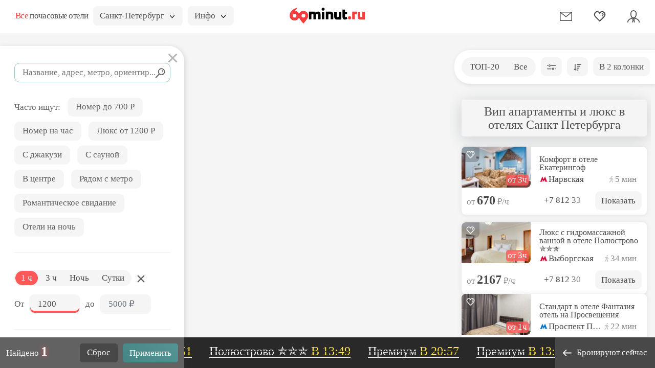

--- FILE ---
content_type: text/html; charset=UTF-8
request_url: https://spb.60minut.ru/luxury
body_size: 17957
content:
<!DOCTYPE html>
<html lang="ru">
<head>
	<meta charset="utf-8" />
	<title>Гостиницы на час с номерами люкс в  Санкт-Петербурге.</title>
	<meta name="description" content="Каталог всех номеров люкс в гостиницах на час, Vip апартаменты в Москве" />	<meta name="keywords" content="Vip, апартаменты, номера, люкс, на час, спб" />	
	<link rel="canonical" href="https://spb.60minut.ru/luxury" />	<meta name="csrf-param" content="authenticity_token" />
	<meta name="csrf-token" content="3Wc6iKy645w071aZlKCOVq9xIvSVUAeTAjaQRRaI/UA=" />
	<meta http-equiv="X-UA-Compatible" content="IE=edge" />
	<meta name="viewport" content="width=device-width, initial-scale=1, maximum-scale=1" />
	<meta content="app-id=734256967" name="apple-itunes-app" />	

<link rel="apple-touch-icon" sizes="180x180" href="/uploads/favicon/apple-touch-icon.png">
<link rel="icon" type="image/png" sizes="32x32" href="/uploads/favicon/favicon-32x32.png">
<link rel="icon" type="image/png" sizes="16x16" href="/uploads/favicon/favicon-16x16.png">
<link rel="manifest" href="/uploads/favicon/site.webmanifest">
<link rel="mask-icon" href="/uploads/favicon/safari-pinned-tab.svg" color="#5bbad5">
<link rel="shortcut icon" href="/favicon.ico">
<meta name="msapplication-TileColor" content="#da532c">
<meta name="msapplication-config" content="/uploads/favicon/browserconfig.xml">
<meta name="theme-color" content="#ffffff">

<link rel="preconnect" href="https://api-maps.yandex.ru/" />
<link rel="preconnect" href="https://yastatic.net/" />

<link rel="preload" as="font" href="/uploads/fonts/MullerNarrow-ExtraBold.woff" type="font/woff" crossorigin />
<link rel="preload" as="font" href="/uploads/fonts/MuseoSansCyrl-700.woff" type="font/woff" crossorigin />
<link rel="preload" as="font" href="/uploads/fonts/FuturaBookC.woff" type="font/woff" crossorigin />
<link rel="preload" as="font" href="/uploads/fonts/MullerNarrow-Light.woff" type="font/woff" crossorigin />

	<meta property="og:title" content="Вип апартаменты и люкс в отелях Санкт Петербурга" />
	<meta property="og:description" content="Каталог всех номеров люкс в гостиницах на час, Vip апартаменты в Москве" />
	<meta property="og:locale" content="ru_RU" />
	<meta property="og:type" content="page" />
	<meta property="og:url" content="https://spb.60minut.ru/luxury" />
    <meta property="og:image" content="https://spb.60minut.ru/uploads/og_image.png" />
	<meta property="og:site_name" content="spb.60minut.ru" />
	
	<meta name="yandex-verification" content="431d7de8c8abe591" />
	
	<style>body{margin:0}button,input,optgroup,select,textarea{font-size:100%;line-height:1.15;margin:0}button,input{overflow:visible}body{font-family:FuturaBookC;background-color:#f4f4f4;line-height:1.35}a,body{color:#000}a{text-decoration:none}*,:after,:before{box-sizing:border-box}.container{width:100%;min-width:720px;padding-right:10px;padding-left:10px;margin-right:auto;margin-left:auto}.row{display:-ms-flexbox;display:flex;-ms-flex-wrap:wrap;flex-wrap:wrap;margin-right:-10px;margin-left:-10px}.xs-gutters{margin-right:-5px;margin-left:-5px}.xs-gutters>.col,.xs-gutters>[class*=col-]{padding-right:5px;padding-left:5px}.xxs-gutters{margin-right:-2px;margin-left:-2px}.xxs-gutters>.col,.xxs-gutters>[class*=col-]{padding-right:2px;padding-left:2px}.sm-gutters{margin-right:-7px;margin-left:-7px}.sm-gutters>.col,.sm-gutters>[class*=col-]{padding-right:7px;padding-left:7px}.no-gutters{margin-right:0;margin-left:0}.no-gutters>.col,.no-gutters>[class*=col-]{padding-right:0;padding-left:0}.col,.col-1,.col-2,.col-3,.col-4,.col-5,.col-6,.col-7,.col-8,.col-9,.col-10,.col-11,.col-12,.col-13,.col-14,.col-15,.col-16,.col-17,.col-18,.col-19,.col-20,.col-21,.col-22,.col-23,.col-24,.col-auto{position:relative;width:100%;padding-right:10px;padding-left:10px}.col-auto{-ms-flex:0 0 auto;flex:0 0 auto;width:auto;max-width:100%}.col-3{-ms-flex:0 0 12.5%;flex:0 0 12.5%;max-width:12.5%}.col-4{-ms-flex:0 0 16.66666667%;flex:0 0 16.66666667%;max-width:16.66666667%}.col-6{-ms-flex:0 0 25%;flex:0 0 25%;max-width:25%}.col-9{-ms-flex:0 0 37.5%;flex:0 0 37.5%;max-width:37.5%}.col-10{-ms-flex:0 0 41.66666667%;flex:0 0 41.66666667%;max-width:41.66666667%}.col-12{-ms-flex:0 0 50%;flex:0 0 50%;max-width:50%}.col-14{-ms-flex:0 0 58.33333333%;flex:0 0 58.33333333%;max-width:58.33333333%}.col-15{-ms-flex:0 0 62.5%;flex:0 0 62.5%;max-width:62.5%}@media (min-width:1700px){.col-xl-2{-ms-flex:0 0 8.33333333%;flex:0 0 8.33333333%;max-width:8.33333333%}}.d-none{display:none!important}@media (min-width:1600px){.d-xl-none{display:none!important}.d-xl-block{display:block!important}}.justify-content-end{-ms-flex-pack:end!important;justify-content:flex-end!important}.align-items-center{-ms-flex-align:center!important;align-items:center!important}.modal-footer:after,.modal-footer:before,.modal-header:after,.modal-header:before{display:table;content:" "}.modal-footer:after,.modal-header:after{clear:both}button.modal-close{-webkit-appearance:none;padding:0;cursor:pointer;background:transparent;border:0;font-size:24px;position:absolute;top:10px;right:10px;z-index:9999}.modal,.modal-open{overflow:hidden}.modal{position:fixed;top:0;right:0;bottom:0;left:0;z-index:1052;display:none;-webkit-overflow-scrolling:touch;outline:0}.modal-open .modal{overflow-x:hidden;overflow-y:auto}.modal-dialog{position:relative;width:auto;margin:0}.modal-content{position:relative;background-color:#fff;background-clip:padding-box;border:1px solid #999;border:1px solid rgba(0,0,0,.2);outline:0;box-shadow:0 3px 9px rgba(0,0,0,.5)}.modal-backdrop{position:fixed;top:0;right:0;bottom:0;left:0;z-index:1040;background-color:#000}.modal-backdrop.in{filter:alpha(opacity=30);opacity:.3}.popover{position:absolute;top:0;left:0;z-index:1060;display:none;max-width:276px;padding:1px;font-size:14px;text-align:left;text-align:start;text-decoration:none;text-shadow:none;text-transform:none;letter-spacing:normal;word-break:normal;word-spacing:normal;word-wrap:normal;white-space:normal;border:1px solid #ccc;border:1px solid rgba(0,0,0,.2);border-radius:8px;line-break:auto}.form-control,.popover{background-color:#fff;background-clip:padding-box}.form-control{display:block;width:100%;height:38px;border:2px solid #ececec;border-radius:8px;color:#4f4f4f;font-family:FuturaBookC;font-weight:400;line-height:1.5;padding:.375rem 1rem}select.form-control{-webkit-appearance:none;-moz-appearance:none;appearance:none}.form-group{margin-bottom:20px}.form-inline{-ms-flex-flow:row wrap;flex-flow:row wrap;-ms-flex-align:center}.form-inline,.form-inline .form-group{display:-ms-flexbox;display:flex;align-items:center}.form-inline .form-group{-ms-flex:0 0 auto;flex:0 0 auto;-ms-flex-flow:row wrap;flex-flow:row wrap;-ms-flex-align:center;margin-bottom:0}.form-inline .form-group+.form-group{margin-left:10px}.form-inline .form-control{display:inline-block;width:auto;vertical-align:middle}.form-inline label{margin-right:10px}.dropdown-menu{top:100%;left:0;z-index:1000;display:none;float:left;min-width:160px;padding:5px 0;margin:2px 0 0;font-size:14px;list-style:none;background-color:#fff;background-clip:padding-box;border:1px solid #ccc;border:1px solid rgba(0,0,0,.15);border-radius:4px;box-shadow:0 6px 12px rgba(0,0,0,.175)}.dropdown-menu,.tooltip{position:absolute;text-align:left}.tooltip{z-index:1070;display:block;font-family:Helvetica Neue,Helvetica,Arial,sans-serif;font-size:12px;font-style:normal;font-weight:400;line-height:1.42857143;text-align:start;text-decoration:none;text-shadow:none;text-transform:none;letter-spacing:normal;word-break:normal;word-spacing:normal;word-wrap:normal;white-space:nowrap;filter:alpha(opacity=0);opacity:0;line-break:auto}.btn-group>.btn:first-child{margin-left:0}.slick-slider{box-sizing:border-box;-webkit-touch-callout:none;-webkit-user-select:none;-moz-user-select:none;-ms-user-select:none;user-select:none;-ms-touch-action:pan-y;touch-action:pan-y;-webkit-tap-highlight-color:transparent}.slick-list,.slick-slider{position:relative;display:block}.slick-list{overflow:hidden;margin:0;padding:0}.slick-track{position:relative;left:0;top:0;display:block;margin-left:auto;margin-right:auto}.slick-track:after,.slick-track:before{content:"";display:table}.slick-track:after{clear:both}.slick-loading .slick-track{visibility:hidden}.slick-slide{float:left;height:100%;min-height:1px;display:none}.slick-slide img{display:block}.slick-slide.slick-loading img{display:none}.slick-initialized .slick-slide{display:block}.slick-loading .slick-slide{visibility:hidden}.text-right{text-align:right!important}.pr0{padding-right:0!important}.mt10{margin-top:10px!important}.mb10{margin-bottom:10px!important}.mb15{margin-bottom:15px!important}.mb20{margin-bottom:20px!important}.mb25{margin-bottom:25px!important}.mb30{margin-bottom:30px!important}.mb33{margin-bottom:33px!important}.mb35{margin-bottom:35px!important}.mb40{margin-bottom:40px!important}.w100{width:100px!important}.h1,h1{margin-top:0;margin-bottom:20px}p{margin:0 0 10px}.img-responsive{display:block;max-width:100%;height:auto}.grey-bg{background-color:rgba(90,90,90,.95);color:#f5f5f5}hr{border:0;border-top:2px solid #f5f5f5;margin:25px 0}input[type=number]{-moz-appearance:textfield}@font-face{font-family:BebasNeueBold;src:url(/uploads/fonts/bebasneuebold-webfont.eot);src:url(/uploads/fonts/bebasneuebold-webfont.eot?#iefix) format("embedded-opentype"),url(/uploads/fonts/bebasneuebold-webfont.woff2) format("woff2"),url(/uploads/fonts/bebasneuebold-webfont.woff) format("woff"),url(/uploads/fonts/bebasneuebold-webfont.ttf) format("truetype"),url(/uploads/fonts/bebasneuebold-webfont.svg#bebas_neuebold) format("svg");font-weight:400;font-style:normal;font-display:swap}.scrollbar-dynamic{scrollbar-width:thin;overflow-x:hidden;overflow-y:auto}.num-found,.num-found-rooms{text-shadow:0 0 10px #ff5858;color:#fff;font-family:MullerNarrow;font-size:1.5em;font-weight:700;line-height:18px}.ico,.pic{display:inline-block;width:1em;height:1em;stroke-width:0;stroke:currentColor;fill:currentColor;vertical-align:-.24em}.close{position:absolute;top:15px;right:15px;font-size:1.5rem;color:#b6b6b6;background-color:transparent;border:0;cursor:pointer;z-index:1;padding:2px}.btn .caret{margin-left:5px}.btn{display:inline-block;padding:6px 12px;margin-bottom:0;font-weight:400;text-align:center;white-space:nowrap;vertical-align:middle;-ms-touch-action:manipulation;touch-action:manipulation;cursor:pointer;-webkit-user-select:none;-moz-user-select:none;-ms-user-select:none;user-select:none;background-image:none;border:1px solid transparent;color:#4c4c4c;background-color:#f5f5f5;border-radius:8px;height:37px}[type=button],[type=reset],[type=submit],button{font-family:FuturaBookC}.button{background-color:#fff;border-radius:10px;width:100%;text-align:center;padding:7px;border:0;cursor:pointer;display:inline-block;box-sizing:border-box}.button-r5{border-radius:5px}.button-r8{border-radius:8px!important}.button-blue{color:#fff;background-color:#484848;background-image:linear-gradient(223deg,#559494,#468585)}.button-reset{color:#f5f5f5;background-color:#484848;border-radius:5px;height:36px}.button-grey{background-color:#f5f5f5;border-radius:8px;height:37px}.button-h37{height:37px}.button-auto{width:auto}.button-custom{padding-left:12px;padding-right:12px;border-radius:10px}.button-p16{padding-left:16px;padding-right:16px}.button__geolocation{font-size:16px;color:#6d7c90;position:absolute;top:24vh;right:395px;padding:5px;border-radius:50%;background-color:#fff;width:42px;height:42px;box-shadow:0 5px 30px rgba(35,55,69,.2);cursor:pointer;display:-ms-flexbox;display:flex;-ms-flex-pack:center;justify-content:center;-ms-flex-align:center;align-items:center}.hmenu{background-color:#f5f5f5;border-radius:20px;display:inline-block;padding:4px}.hmenu a,.hmenu span{border-radius:15px;padding:4px 12px;color:#4c4c4c;display:inline-block}.hmenu__active{background-color:#ff5858!important;color:#fff!important}.dot{position:relative}.dot:before{content:"";position:absolute;top:-4px;right:-8px;width:8px;height:8px;background-color:#ff5858;border-radius:50%}.modal-lvl1{z-index:1045;padding-left:17px;scrollbar-width:thin;overflow-x:hidden;overflow-y:auto;top:65px}@media (min-width:1400px){.modal-lvl1{top:70px}}.modal-lvl1 .modal-dialog{margin-bottom:60px}.modal-left{top:30px;left:15px;margin:0;min-width:745px;width:calc(65% - 15px)}@media (min-width:1200px){.modal-left{width:calc(68% - 15px)}}@media (min-width:1600px){.modal-left{width:calc(70.4% - 15px)}}@media (min-width:1800px){.modal-left{width:calc(75.4% - 15px)}}.modal-filter{z-index:1046;width:370px;top:65px}.modal-filter.filter-fw .modal-dialog{width:28%}@media (min-width:1400px){.modal-filter{top:70px}}.modal-filter .close{line-height:1;top:10px;right:10px;background-color:#fff;border-radius:50%;z-index:11;font-size:1.3rem}.modal-filter .modal-dialog{top:25px;left:0;margin:0;width:100%}.modal-filter .modal-content{border:0;background-color:#fff;border-radius:0 30px 0 0;box-shadow:2.5px 1.7px 10px rgba(65,63,62,.15);margin-right:10px;overflow:hidden}.modal-filter .modal-body{padding:0}.modal-filter .modal-body-scroll{height:calc(100vh - 60px - 30px - 60px)}@media (min-width:1400px){.modal-filter .modal-body-scroll{height:calc(100vh - 65px - 30px - 60px)}}.modal-filter .modal-body-scroll-fix{padding:23px 15px 20px 28px;width:calc(100% - 12px)}.modal-filter .modal-footer{padding:12px;height:60px}.modal-filter .form-control{background-color:#f5f5f5;border-color:#f5f5f5;border-radius:10px;padding:.375rem .9375rem}.modal-filter .form-control-bordered{background-color:#fff;border-color:#99c3bf}.modal-filter select.form-control{padding-left:10px}.modal-padding .modal-content{border:0;background-color:#fff;border-radius:1.875rem;box-shadow:2.5px 1.7px 10px rgba(65,63,62,.15);padding:2rem 3.75rem}.modal-backdrop{background-color:#468585}.map_icon{position:absolute;display:block;background-color:rgba(61,61,61,.8);border-radius:15px;color:#fff;white-space:nowrap;padding:3px 6px;transform:translate(-49%,-113%)}.map_icon .rub{font-size:15px}.slick-arrow{width:44px;height:50px;background-color:rgba(60,60,60,.3);background-position:50%;background-repeat:no-repeat;position:absolute;display:block;line-height:0;font-size:0;cursor:pointer;color:transparent;top:50%;transform:translateY(-50%);padding:0;border:none;outline:none;z-index:19}.search-form{position:relative}.search-form-button{padding:0 8px;font-size:20px;position:absolute;top:2px;right:2px;bottom:2px;border-radius:0;background-color:transparent}.group-radio{background-color:#f5f5f5;border-radius:19px;padding:2px;width:auto;display:inline-block;font-size:0}.group-radio .radio{color:#3c3c3c;float:left}.group-radio .radio+.radio{margin-left:3px}.group-radio input{-webkit-appearance:none;-moz-appearance:none;appearance:none}.group-radio input+label{display:inline-block;border-radius:15px;vertical-align:top;padding:.2rem .7rem;cursor:pointer;color:#4c4c4c;font-size:1.0625rem;text-align:center;-webkit-user-select:none;-moz-user-select:none;-ms-user-select:none;user-select:none}.single-checkbox-border{margin-bottom:10px;font-size:0;width:auto}.single-checkbox-border-fwidth{white-space:nowrap}.single-checkbox-border-fwidth label{width:100%;text-align:center}.single-checkbox-border input{-webkit-appearance:none;-moz-appearance:none;appearance:none}.single-checkbox-border input+label{display:inline-block;background-color:#f5f5f5;border-radius:10px;vertical-align:top;padding:7px 15px;cursor:pointer;color:#3c3c3c;font-size:1.0625rem;-webkit-user-select:none;-moz-user-select:none;-ms-user-select:none;user-select:none}.nowbooked{height:60px;background-color:#292929;position:fixed;bottom:0;left:0;right:0;padding:15px;white-space:nowrap}.nowbooked__div{white-space:nowrap;overflow:hidden}.nowbooked__item{display:inline-block;margin-left:1.875rem;font-family:BebasNeueBold;font-size:1.5rem;color:#f5f5f5;position:relative;line-height:1;border-bottom:1px solid #f5f5f5}.nowbooked__item a{color:#f5f5f5}.nowbooked__item:before{content:"";position:absolute;top:50%;left:0;right:0;height:1px;background-color:#292929}.nowbooked__item span{color:#fee451;text-decoration:none}.typeahead__container{position:relative}.typeahead__container *{outline:0;color:#000}.typeahead__field .typeahead__hint,.typeahead__field [contenteditable],.typeahead__field input,.typeahead__field textarea{background:#fff;border:1px solid #ccc;border-radius:0;-webkit-appearance:none;-moz-appearance:none;appearance:none}.typeahead__cancel-button{-webkit-user-select:none;-moz-user-select:none;-ms-user-select:none;user-select:none;position:absolute;right:35px;cursor:pointer;padding:0 10px;visibility:hidden;font-size:26px;color:rgba(0,0,0,.5)}html{font-size:16px}body{background-color:#f5f5f5;font-size:1.0625rem;text-rendering:optimizeLegibility;position:relative;overflow:hidden;padding-top:65px;height:100%;min-width:1200px;width:auto!important;color:#606060}@media (min-width:1400px){body{padding-top:70px}}body a,body button{color:#606060}.map{min-width:1200px;height:calc(100vh - 65px)}@media (min-width:1400px){.map{height:calc(100vh - 70px)}}.header{position:fixed;top:0;left:0;right:0;z-index:1049;height:65px;min-width:1200px;background-color:#fff}@media (min-width:1400px){.header{height:70px}}.header>.container{padding:0 30px;height:95%}.header>.container .row{height:100%}.header__title{font-family:MuseoSansCyrl;font-size:1em;letter-spacing:-.04em;color:#4c4c4c}@media (min-width:1425px){.header__title{font-size:1.375em;min-width:285px}}.header__title span{color:#f63d3d}.header__logo{vertical-align:bottom;width:130px;height:28px;display:inline-block}.header__lang img{border:2px solid #c6c6c6;border-radius:2px;position:relative;top:2px}.header__favorite,.header__mail,.header__user{color:#4e4e4e;font-size:24px;line-height:1}.header .btn,.header .button{height:38px}.header .btn{text-align:left;padding-right:35px}.header .btn .caret{margin:0;position:absolute;right:15px;top:15px}.filter-bar.fly{position:absolute;top:98px;right:0;z-index:1047;width:392px}.filter-bar__div{padding:.875rem;background-color:#fff;border-radius:1.875rem 0 0 1.875rem;box-shadow:2.5px 1.7px 10px rgba(65,63,62,.15)}.item{background-color:#fff;border-radius:8px;margin-left:0;margin-right:0;overflow:hidden;position:relative;box-shadow:0 0 10px 0 rgba(50,50,50,.1)}.item+.item{margin-top:.9375rem}.item__img{background-color:silver;position:relative;height:80px;display:block;overflow:hidden;border-bottom-right-radius:8px}.item__img img{position:absolute;top:-30px;left:0;right:0;bottom:0}.item__content{padding:.75rem .3125rem .3125rem .75rem;display:-ms-flexbox;display:flex;-ms-flex-direction:column;flex-direction:column}.item__bottom{padding:7px 10px 10px;height:53px}.item__title{-ms-flex-positive:1;flex-grow:1;font-family:MuseoSansCyrl;font-size:1rem;overflow:hidden;white-space:normal;line-height:1;margin-bottom:0;display:-ms-flexbox;display:flex;-ms-flex-align:center;align-items:center}.item__title,.item__title a{color:#4c4c4c}.item__location{-ms-flex:0 0 auto;flex:0 0 auto;color:#4c4c4c;white-space:nowrap;overflow:hidden;text-overflow:ellipsis}.item__location .ico-M{margin-right:-3px}.item__walk{color:#858585;margin-right:15px}.item__walk svg{fill:#c6c6c6;margin-right:-3px;font-size:13px;vertical-align:-.1em}.item__price{color:#858585;max-height:36px;-ms-flex-wrap:nowrap!important;flex-wrap:nowrap!important}.item__price b{color:#484848;font-family:MullerNarrow;font-weight:700;font-size:24px}.item__price-i{font-style:normal;color:#fff;background-color:rgba(255,88,88,.8);border-radius:5px;padding-left:3px;padding-right:3px;margin-left:3px;white-space:nowrap;position:absolute;bottom:4px;right:4px}.item__favorite{position:absolute;top:0;left:0;color:#f5f5f5;background-color:rgba(60,60,60,.3);border-radius:8px 0;width:35px;height:30px;text-align:center;padding-top:5px}.item .button{color:#484848}.item .hotel__phone{color:#484848;font-family:FuturaBookC;font-size:17px;font-weight:400}.content{position:absolute;top:160px;bottom:60px;right:8px;width:392px;z-index:1046;padding:35px 0 35px 22px;scrollbar-width:thin;overflow-x:hidden;overflow-y:auto}.content__div{margin-right:.5rem}.content .scroll-element.scroll-y{right:0}.hotel{font-size:17px;position:relative}.hotel__title{font-family:MullerNarrow;line-height:1}.hotel__title span{color:#ff5858;font-size:24px;font-weight:300}.hotel__title h1{color:#484848;font-size:33px;font-weight:700}.hotel__logo{position:absolute;top:5px;right:40px}.hotel__comfort{color:#4c4c4c;margin-bottom:5px;position:relative;padding-right:22px!important}.hotel__comfort svg{color:#b3b3b3;font-size:20px}.hotel__phone{color:#484848;font-size:18px;font-family:MuseoSansCyrl;position:relative}.hotel__numrooms{font-family:MullerNarrow;color:#858585;font-size:20px;font-weight:300;line-height:18px}.hotel__room{background-color:#fff;border-radius:8px;margin-bottom:30px;box-shadow:0 0 20px 0 rgba(50,50,50,.15)}.hotel__room,.hotel__room_slider{overflow:hidden}.hotel__room_slider .slick-slide{padding:0 1px}.hotel__room_slider .slick-slide img{width:100%;height:auto}.hotel__room_slider_pages{position:absolute;top:0;right:0;display:block;background-color:rgba(60,60,60,.3);border-radius:0 8px;list-style:none;font-size:15px;padding:0;margin:0}.hotel__room_slider_pages li{display:none;padding:9px 5px;color:#fff}.hotel__room_data{padding:25px}.hotel__room_title{color:#484848;font-family:MullerNarrow;font-size:24px;font-weight:700;line-height:18px;margin-bottom:20px}.hotel__room_prices{margin-bottom:10px;overflow:hidden}.hotel__room_comfort{color:#b3b3b3;font-size:20px}.hotel__room_btn{color:#fff;font-family:FuturaBookC}.show-on-two-cols{display:none}.show-on-one-cols{display:block}.heading{text-align:center;padding:30px;background-color:hsla(0,0%,96%,.8);border-radius:5px;box-shadow:0 5px 30px rgba(35,55,69,.2);color:#3c3c3c;line-height:1.1}.heading-sm{padding:10px}.heading__title{color:#4c4c4c;font-family:MullerNarrow;font-size:24px;font-weight:400;margin-bottom:10px}</style>	
	<link rel="preconnect" href="https://api-maps.yandex.ru" />
	<link rel="dns-prefetch" href="https://api-maps.yandex.ru">
	<link rel="preconnect" href="https://yastatic.net" />
	<link rel="dns-prefetch" href="https://yastatic.net">
	<link rel="preload" href="https://api-maps.yandex.ru/2.1/?apikey=9a076749-2028-46ff-968b-fbcaa87dcecd&lang=ru_RU&loadByRequire=1" as="script" crossorigin="anonymous" />
	<link rel="preload" href="/tpl/2020/img/icons.svg?1600351751" as="image" crossorigin="anonymous" />
	


<style>
a.d{
	text-decoration: none !important;
	border-bottom: 1px dashed;
}
a.d:hover{
	border-bottom: 1px transparent;
}
</style>

</head>
<body class="--collection_detail --2" data-id="1" data-path="/">
	<div class="header">
		<div class="container">
			<div class="row align-items-center no-gutters">
				<div class="col-10">
					<div class="row xs-gutters align-items-center">
						<a href="/" class="col-auto header__title" data-pjax="0"><span>Все</span> почасовые отели</a>
						<div class="col-auto">
							<div class="btn-group">
								<button type="button" class="btn btn-default dropdown-toggle" data-toggle="dropdown" aria-haspopup="true" aria-expanded="false">
									Санкт-Петербург <span class="caret"></span>
								</button>
								<ul class="dropdown-menu">
																														<li><a href="https://60minut.ru/" data-pjax="0">Москва и МО</a></li>
																																				</ul>
							</div>
						</div>
						<div class="col-auto">
							<div class="btn-group">
								<button type="button" class="btn btn-default dropdown-toggle" data-toggle="dropdown" aria-haspopup="true" aria-expanded="false">Инфо <span class="caret"></span></button>
								<ul class="dropdown-menu">
									<li><a href="/about" class="js-hotel-link">О сервисе</a></li>
									<li><a href="/contact" class="js-hotel-link">Контактная информация</a></li>
									<li><a href="/interesting" class="js-hotel-link">Интересные статьи</a></li>
									<li><a href="/advert" class="js-hotel-link">Реклама и сотрудничество</a></li>
									<li><a href="/sitemap" class="js-hotel-link">Карта сайта</a></li>
									<li>
																					<a href="javascript:;" data-toggle="modal" data-target="#hotelLogin">Добавить отель</a>
																			</li>
									
								</ul>
							</div>
						</div>
					</div>
				</div>
				<div class="col-4 text-center"><a href="/" class="header__logo icon-logo"></a></div>
				<div class="col-10">
					<div class="row align-items-center justify-content-end">
																		
																		
												
						<div class="col-3 col-xl-2 text-right">
							<a href="javascript:;" class="header__mail js-hotel-link" data-toggle="modal" data-target="#feedback">
								<span data-toggle="tooltip" data-placement="bottom" data-title="Контакты"><svg class="ico ico-mail"><use xlink:href="/tpl/2020/img/icons.svg?1657567785#ico-mail"></use></svg></span>
							</a>
						</div>
						<div class="col-3 col-xl-2 text-right">
							<a href="javascript:;" class="header__favorite" data-toggle="modal" data-target="#favorite">
								<span data-toggle="tooltip" data-placement="bottom" data-title="Избранное"><svg class="ico ico-favorite"><use xlink:href="/tpl/2020/img/icons.svg?1657567785#ico-favorite"></use></svg></span>
							</a>
						</div>
						<div class="col-3 col-xl-2 text-right">
							<a href="javascript:;" data-toggle="modal" data-target="#hotelLogin" class="header__user" onclick="$('.js-hotel-login-dest').val('hotelList')">
								<span data-toggle="tooltip" data-placement="bottom" data-title="Кабинет"><svg class="ico ico-user"><use xlink:href="/tpl/2020/img/icons.svg?1657567785#ico-user"></use></svg></span>
							</a>
						</div>
					</div>
				</div>
			</div>
		</div>
	</div>
	<div class="map" id="search_map"></div>
			<div id="hotel"></div>
		<div id="content">
	
<div class="filter-bar fly">
	<div class="filter-bar__div">
		<div class="row xs-gutters justify-content-between flex-nowrap">
			<div class="col-auto">
				<div class="row xs-gutters flex-nowrap">
					<div class="col-auto">
						<div class="hmenu">
															<a href="/">ТОП-20</a>
								<a href="/map">Все</a>
													</div>
					</div>
					<div class="col-auto" data-toggle="tooltip" data-title="Фильтр">
						<button type="button" class="button button-grey button-custom" data-toggle="modal" data-target="#filterLeft"><span><svg class="ico ico-filter"><use xlink:href="/tpl/2020/img/icons.svg?1657567785#ico-filter"></use></svg></span></button>
					</div>
					<div class="col-auto" data-toggle="tooltip" data-title="Сортировка">
						<button type="button" class="button button-grey button-custom" data-toggle="popover" data-content="<ul><li><a href='javascript:;' onclick='sort(&quot;price_asc&quot;,&quot;0&quot;)'>По возрастанию цены</a></li><li><a href='javascript:;' onclick='sort(&quot;price_desc&quot;,&quot;0&quot;)'>По убыванию цены</a></li><li><a href='javascript:;' onclick='sort(&quot;distance&quot;,&quot;0&quot;)'>По удаленности от метро</a></li></ul>"><svg class="ico ico-sort"><use xlink:href="/tpl/2020/img/icons.svg?1657567785#ico-sort"></use></svg></button>
					</div>
				</div>
			</div>
			<div class="col-auto -btn-one-two-cols">
				<button type="button" class="button button-grey button-custom show-on-two-cols" onclick="$('#hotelModal').modal('hide');$('body').toggleClass('two-cols')">В 1 колонку</button>
				<button type="button" class="button button-grey button-custom show-on-one-cols" onclick="$('#hotelModal').modal('hide');$('body').toggleClass('two-cols')">В 2 колонки</button>
			</div>
		</div>
		<form action="/luxury" method="get" id="sortForm" style="display:none" data-pjax="true">
			<input name="sort" type="hidden" class="js-sort" value="" />
		</form>
	</div>
</div>

<!--noindex-->
<div class="modal modal-filter" id="filterLeft" tabindex="-1" data-backdrop="false" role="dialog" aria-hidden="true">
	<div class="modal-dialog">
		<div class="modal-content">
			<form action="/search" method="get" id="filterForm" data-pjax="true">
				<input name="sort" type="hidden" class="js-sort" value="" />
				<button type="button" class="close" data-dismiss="modal" aria-hidden="true"><svg class="ico ico-close"><use xlink:href="/tpl/2020/img/icons.svg?1657567785#ico-close"></use></svg></button>
				<div class="modal-body">
					<div class="modal-body-scroll scrollbar-dynamic" data-scroll="default">
						<div class="modal-body-scroll-fix">
							<div class="form-group mt10 mb20 search-form">
								<div class="typeahead__container">
									<div class="typeahead__field">
										<input name="q" type="text" id="search_input" class="form-control form-control-bordered js-hfs js-filled" value="" placeholder="Название, адрес, метро, ориентир..." autocomplete="off" />
									</div>
								</div>
								<button type="submit" class="search-form-button button button-auto" onclick="goal('findmain')"><svg class="ico ico-search"><use xlink:href="/tpl/2020/img/icons.svg?1657567785#ico-search"></use></svg></button>
							</div>
															<div class="row sm-gutters align-items-center mb30">
									<div class="col-auto mt10">Часто ищут:</div>
																			<div class="col-auto mt10">
											<a href="/lowcost" class="button button-grey button-custom button-p16">Номер до 700 Р</a>
										</div>
																			<div class="col-auto mt10">
											<a href="/nachas" class="button button-grey button-custom button-p16">Номер на час</a>
										</div>
																			<div class="col-auto mt10">
											<a href="/luxury" class="button button-grey button-custom button-p16">Люкс от 1200 Р</a>
										</div>
																			<div class="col-auto mt10">
											<a href="/jakuzzi-room" class="button button-grey button-custom button-p16">С джакузи</a>
										</div>
																			<div class="col-auto mt10">
											<a href="/sauna" class="button button-grey button-custom button-p16">С сауной</a>
										</div>
																			<div class="col-auto mt10">
											<a href="/v-centre" class="button button-grey button-custom button-p16"> В центре</a>
										</div>
																			<div class="col-auto mt10">
											<a href="/ryadom-s-metro" class="button button-grey button-custom button-p16">Рядом с метро</a>
										</div>
																			<div class="col-auto mt10">
											<a href="/romanticheskoe-svidanie" class="button button-grey button-custom button-p16">Романтическое свидание</a>
										</div>
																			<div class="col-auto mt10">
											<a href="/oteli-na-noch" class="button button-grey button-custom button-p16">Отели на ночь</a>
										</div>
																	</div>
														<hr class="mb33" />
							<div class="row xs-gutters align-items-center mb15">
								<div class="col-auto" style="height:33px">
									<div class="group-radio">
										<div class="radio">
											<input name="price_type" type="radio" id="room_1h" class="js-hfs" value="hour" checked />
											<label for="room_1h">1 ч</label>
										</div>
										<div class="radio">
											<input name="price_type" type="radio" id="room_3h" class="js-hfs" value="hour_3" />
											<label for="room_3h">3 ч</label>
										</div>
										<div class="radio">
											<input name="price_type" type="radio" id="room_night" class="js-hfs" value="night" />
											<label for="room_night">Ночь</label>
										</div>
										<div class="radio">
											<input name="price_type" type="radio" id="room_day" class="js-hfs" value="day" />
											<label for="room_day">Сутки</label>
										</div>
										<div class="clearfix"></div>
									</div>
								</div>
								<div class="col-auto js-reset-price" style="display:none"><a href="javascript:;"><svg class="ico ico-close"><use xlink:href="/tpl/2020/img/icons.svg?1657567785#ico-close"></use></svg></a></div>
							</div>
							<div class="form-inline mb30">
								<div class="form-group">
									<label for="price_f">От</label>
									<input name="price_f" type="number" class="form-control js-hfs js-filled w100" id="price_f" placeholder="0 ₽" value="1200" />
								</div>
								<div class="form-group">
									<label for="price_t">до</label>
									<input name="price_t" type="number" class="form-control js-hfs js-filled w100" id="price_t" placeholder="5000 ₽" value="" />
								</div>
							</div>
							<hr />
							<div class="row xs-gutters mb10">
																	<div class="col-9">
										<select class="form-control js-hfs js-filter-select js-reset-on-select" data-type="district" data-select="true" data-placeholder="Округа" data-allow-clear="true" data-data='[{"id":"1","text":"Коломна"},{"id":"2","text":"Сенной округ"},{"id":"3","text":"Адмиралтейский округ"},{"id":"4","text":"Семеновский "},{"id":"5","text":"Измайловское"},{"id":"6","text":"Екатерингофский"},{"id":"7","text":"муниципального округа 7 "},{"id":"8","text":"Васильевский"},{"id":"9","text":"Гавань"},{"id":"10","text":"Морской"},{"id":"11","text":"Остров Декабристов"},{"id":"12","text":"Сампсониевское"},{"id":"13","text":"Светлановское"},{"id":"14","text":"Сосновское"},{"id":"15","text":"МО №15"},{"id":"16","text":"Сергиевское (Парнас)"},{"id":"17","text":"Шувалово-Озерки"},{"id":"18","text":"Левашово"},{"id":"19","text":"Парголово"},{"id":"20","text":"Гражданка"},{"id":"21","text":"Академическое"},{"id":"22","text":"Финлядский округ"},{"id":"23","text":"МО №21"},{"id":"24","text":"Пискарёвка"},{"id":"25","text":"Северный"},{"id":"26","text":"Прометей"},{"id":"27","text":"Княжево"},{"id":"28","text":"Ульянка"},{"id":"29","text":"Дачное"},{"id":"30","text":"Автово"},{"id":"31","text":"Нарвский округ"},{"id":"32","text":"Красненькая речка"},{"id":"33","text":"Морские ворота"},{"id":"34","text":"Полюстрово"},{"id":"35","text":"Большая Охта"},{"id":"36","text":"Малая Охта"},{"id":"37","text":"Пороховые"},{"id":"38","text":"Ржевка"},{"id":"39","text":"Юго-Запад"},{"id":"40","text":"Южно-Приморский"},{"id":"41","text":"Сосновая Поляна"},{"id":"42","text":"Урицк"},{"id":"43","text":"Константиновское"},{"id":"44","text":"Горелово"},{"id":"45","text":"Московская застава"},{"id":"46","text":"Гагаринское"},{"id":"47","text":"Новоизмайловское"},{"id":"48","text":"Пулковский меридиан"},{"id":"49","text":"Звёздное"},{"id":"50","text":"Невская застава"},{"id":"51","text":"Ивановский"},{"id":"52","text":"Обуховский"},{"id":"53","text":"Рыбацкое"},{"id":"54","text":"Народный"},{"id":"55","text":"МО №54"},{"id":"56","text":"Невский округ"},{"id":"57","text":"Оккервиль"},{"id":"58","text":"Правобережный"},{"id":"59","text":"Введенский"},{"id":"60","text":"Кронверкское"},{"id":"61","text":"Посадский"},{"id":"62","text":"Аптекарский остров"},{"id":"63","text":"Петровский"},{"id":"64","text":"Чкаловское"},{"id":"65","text":"Лахта-Ольгино"},{"id":"66","text":"МО №65"},{"id":"67","text":"Ланское (Черная речка)"},{"id":"68","text":"Комендантский аэродром"},{"id":"69","text":"Озеро Долгое"},{"id":"70","text":"Юнтолово"},{"id":"71","text":"Коломяги"},{"id":"72","text":"Волковское"},{"id":"73","text":"МО №72"},{"id":"74","text":"Купчино"},{"id":"75","text":"Георгиевский"},{"id":"76","text":"Александровский"},{"id":"77","text":"Балканский"},{"id":"78","text":"Дворцовый округ"},{"id":"79","text":"МО №78"},{"id":"80","text":"Литейный округ"},{"id":"81","text":"Смольнинское"},{"id":"82","text":"Лиговка-Ямская"},{"id":"83","text":"Владимирский округ"}]'><option></option></select>
									</div>
																									<div class="col-9">
										<select class="form-control js-hfs js-filter-select js-reset-on-select" data-type="area" data-select="true" data-placeholder="Районы" data-allow-clear="true" data-data='[{"id":"1","text":"Адмиралтейский"},{"id":"8","text":"Василеостровский"},{"id":"10","text":"Выборгский"},{"id":"11","text":"Калининский"},{"id":"6","text":"Кировский"},{"id":"12","text":"Колпинский"},{"id":"3","text":"Красногвардейский"},{"id":"13","text":"Красносельский"},{"id":"14","text":"Кронштадтский"},{"id":"15","text":"Курортный"},{"id":"5","text":"Московский"},{"id":"2","text":"Невский"},{"id":"9","text":"Петроградский"},{"id":"16","text":"Петродворцовый"},{"id":"17","text":"Приморский"},{"id":"18","text":"Пушкинский"},{"id":"4","text":"Фрунзенский"},{"id":"7","text":"Центральный"}]'><option></option></select>
									</div>
																									<div class="col-6">
										<select class="form-control m js-hfs js-filter-select js-reset-on-select" data-type="metro" data-select="true" data-placeholder='' data-allowClear="true" data-data='[{"id":"7703","text":"Автово"},{"id":"7753","text":"Адмиралтейская"},{"id":"7690","text":"Академическая"},{"id":"7700","text":"Балтийская"},{"id":"7760","text":"Беговая"},{"id":"7751","text":"Бухарестская"},{"id":"7725","text":"Василеостровская"},{"id":"7698","text":"Владимирская"},{"id":"7750","text":"Волковская"},{"id":"7694","text":"Выборгская"},{"id":"7754","text":"Горный институт"},{"id":"7713","text":"Горьковская"},{"id":"7726","text":"Гостиный двор"},{"id":"7689","text":"Гражданский проспект"},{"id":"7688","text":"Девяткино"},{"id":"7735","text":"Достоевская"},{"id":"7756","text":"Дунайская"},{"id":"7729","text":"Елизаровская"},{"id":"7722","text":"Звёздная"},{"id":"7748","text":"Звенигородская"},{"id":"7702","text":"Кировский завод"},{"id":"7742","text":"Комендантский проспект"},{"id":"7744","text":"Крестовский остров"},{"id":"7723","text":"Купчино"},{"id":"7739","text":"Ладожская"},{"id":"7704","text":"Ленинский проспект"},{"id":"7693","text":"Лесная"},{"id":"7736","text":"Лиговский проспект"},{"id":"7730","text":"Ломоносовская"},{"id":"7727","text":"Маяковская"},{"id":"7752","text":"Международная"},{"id":"7721","text":"Московская"},{"id":"7718","text":"Московские ворота"},{"id":"7701","text":"Нарвская"},{"id":"7714","text":"Невский проспект"},{"id":"7738","text":"Новочеркасская"},{"id":"7749","text":"Обводный канал"},{"id":"7732","text":"Обухово"},{"id":"7708","text":"Озерки"},{"id":"7720","text":"Парк Победы"},{"id":"7706","text":"Парнас"},{"id":"7712","text":"Петроградская"},{"id":"7710","text":"Пионерская"},{"id":"7728","text":"Площадь Александра Невского-1"},{"id":"7737","text":"Площадь Александра Невского-2"},{"id":"7697","text":"Площадь Восстания"},{"id":"7695","text":"Площадь Ленина"},{"id":"7692","text":"Площадь Мужества"},{"id":"7691","text":"Политехническая"},{"id":"7724","text":"Приморская"},{"id":"7731","text":"Пролетарская"},{"id":"7740","text":"Проспект Большевиков"},{"id":"7705","text":"Проспект Ветеранов"},{"id":"7707","text":"Проспект Просвещения"},{"id":"7757","text":"Проспект Славы"},{"id":"7699","text":"Пушкинская"},{"id":"7733","text":"Рыбацкое"},{"id":"7747","text":"Садовая"},{"id":"7715","text":"Сенная площадь"},{"id":"7734","text":"Спасская"},{"id":"7746","text":"Спортивная"},{"id":"7743","text":"Старая Деревня"},{"id":"7716","text":"Технологический институт-1"},{"id":"7755","text":"Технологический институт-2"},{"id":"7709","text":"Удельная"},{"id":"7741","text":"Улица Дыбенко"},{"id":"7717","text":"Фрунзенская"},{"id":"7711","text":"Чёрная речка"},{"id":"7696","text":"Чернышевская"},{"id":"7745","text":"Чкаловская"},{"id":"7759","text":"Шушары"},{"id":"7719","text":"Электросила"}]' data-selection-css-class="select2-metro"><option></option></select>
									</div>
															</div>
							<div class="row xxs-gutters align-items-center js-filter-selected"></div>
							<hr /> 
							<div class="row xs-gutters mb10">
								<div class="col-12">
									<select name="type" class="form-control js-hfs js-filled" data-select="true" data-placeholder="Тип заведения" data-allow-clear="true">
										<option></option>
										<option value="1">Отель</option>
										<option value="2">Апартаменты</option>
									</select>
								</div>
								<div class="col-12">
									<select name="result" class="form-control js-hfs js-filled" data-select="true" data-placeholder="Показывать" data-allow-clear="true">
										<option></option>
										<option value="hotels">Отели</option>
										<option value="rooms">Номера</option>
									</select>
								</div>
							</div>
							<div class="row mb10">
								<div class="col-auto">
									<div class="single-checkbox-border single-checkbox-border-fwidth">
										<input name="with_discount" type="checkbox" id="with_discount" class="js-hfs" value="1" />
										<label for="with_discount">Со скидками</label>
									</div>
								</div>
								<div class="col-auto">
									<div class="single-checkbox-border single-checkbox-border-fwidth">
										<input name="is_designer" type="checkbox" id="is_designer" class="js-hfs" value="1" />
										<label for="is_designer">Дизайнерские</label>
									</div>
								</div>
							</div>
							<div class="row xs-gutters align-items-center mb20">
								<div class="col-auto">Рейтинг не ниже</div>
								<div class="col-auto" style="height:31px">
									<div class="group-radio">
										<div class="radio">
											<input name="rating" type="radio" id="rating_5" class="js-hfs" value="5" />
											<label for="rating_5">5</label>
										</div>
										<div class="radio">
											<input name="rating" type="radio" id="rating_6" class="js-hfs" value="6" />
											<label for="rating_6">6</label>
										</div>
										<div class="radio">
											<input name="rating" type="radio" id="rating_7" class="js-hfs" value="7" />
											<label for="rating_7">7</label>
										</div>
										<div class="radio">
											<input name="rating" type="radio" id="rating_8" class="js-hfs" value="8" />
											<label for="rating_8">8</label>
										</div>
										<div class="radio">
											<input name="rating" type="radio" id="rating_9" class="js-hfs" value="9" />
											<label for="rating_9">9</label>
										</div>
										<div class="clearfix"></div>
									</div>
								</div>
								<div class="col-auto js-reset-rating" style="display:none"><a href="javascript:;"><svg class="ico ico-close"><use xlink:href="/tpl/2020/img/icons.svg?1657567785#ico-close"></use></svg></a></div>
							</div>
							<hr />
							<div class="row xs-gutters">
																	<div class="col-auto">
										<div class="single-checkbox-border">
											<input name="r[]" type="checkbox" id="room_option_toilet" class="js-hfs" value="toilet" />
											<label for="room_option_toilet">Санузел</label>
										</div>
									</div>
																	<div class="col-auto">
										<div class="single-checkbox-border">
											<input name="r[]" type="checkbox" id="room_option_shower" class="js-hfs" value="shower" />
											<label for="room_option_shower">Душ</label>
										</div>
									</div>
																	<div class="col-auto">
										<div class="single-checkbox-border">
											<input name="r[]" type="checkbox" id="room_option_bath" class="js-hfs" value="bath" />
											<label for="room_option_bath">Ванна</label>
										</div>
									</div>
																	<div class="col-auto">
										<div class="single-checkbox-border">
											<input name="r[]" type="checkbox" id="room_option_jakuzzi" class="js-hfs" value="jakuzzi" />
											<label for="room_option_jakuzzi">Джакузи</label>
										</div>
									</div>
																	<div class="col-auto">
										<div class="single-checkbox-border">
											<input name="r[]" type="checkbox" id="room_option_sauna" class="js-hfs" value="sauna" />
											<label for="room_option_sauna">Сауна</label>
										</div>
									</div>
																	<div class="col-auto">
										<div class="single-checkbox-border">
											<input name="r[]" type="checkbox" id="room_option_bathrobe" class="js-hfs" value="bathrobe" />
											<label for="room_option_bathrobe">Халаты</label>
										</div>
									</div>
																	<div class="col-auto">
										<div class="single-checkbox-border">
											<input name="r[]" type="checkbox" id="room_option_round_bed" class="js-hfs" value="round_bed" />
											<label for="room_option_round_bed">Круглая кровать</label>
										</div>
									</div>
																	<div class="col-auto">
										<div class="single-checkbox-border">
											<input name="r[]" type="checkbox" id="room_option_ac" class="js-hfs" value="ac" />
											<label for="room_option_ac">Кондиционер</label>
										</div>
									</div>
																	<div class="col-auto">
										<div class="single-checkbox-border">
											<input name="r[]" type="checkbox" id="room_option_minibar" class="js-hfs" value="minibar" />
											<label for="room_option_minibar">Минибар</label>
										</div>
									</div>
																	<div class="col-auto">
										<div class="single-checkbox-border">
											<input name="r[]" type="checkbox" id="room_option_toys" class="js-hfs" value="toys" />
											<label for="room_option_toys">Игрушки</label>
										</div>
									</div>
																	<div class="col-auto">
										<div class="single-checkbox-border">
											<input name="r[]" type="checkbox" id="room_option_hairdryer" class="js-hfs" value="hairdryer" />
											<label for="room_option_hairdryer">Фен</label>
										</div>
									</div>
																	<div class="col-auto">
										<div class="single-checkbox-border">
											<input name="r[]" type="checkbox" id="room_option_fridge" class="js-hfs" value="fridge" />
											<label for="room_option_fridge">Холодильник</label>
										</div>
									</div>
																	<div class="col-auto">
										<div class="single-checkbox-border">
											<input name="r[]" type="checkbox" id="room_option_tv" class="js-hfs" value="tv" />
											<label for="room_option_tv">Телевизор</label>
										</div>
									</div>
															</div>
							<hr />
							<div class="row xs-gutters">
																	<div class="col-auto">
										<div class="single-checkbox-border">
											<input name="h[]" type="checkbox" id="hotel_option_parking" class="js-hfs" value="parking" />
											<label for="hotel_option_parking">Своя парковка</label>
										</div>
									</div>
																	<div class="col-auto">
										<div class="single-checkbox-border">
											<input name="h[]" type="checkbox" id="hotel_option_wifi" class="js-hfs" value="wifi" />
											<label for="hotel_option_wifi">Wi-Fi</label>
										</div>
									</div>
																	<div class="col-auto">
										<div class="single-checkbox-border">
											<input name="h[]" type="checkbox" id="hotel_option_accept_cards" class="js-hfs" value="accept_cards" />
											<label for="hotel_option_accept_cards">Безналичная оплата</label>
										</div>
									</div>
																	<div class="col-auto">
										<div class="single-checkbox-border">
											<input name="h[]" type="checkbox" id="hotel_option_bar" class="js-hfs" value="bar" />
											<label for="hotel_option_bar">Бар/ресторан</label>
										</div>
									</div>
																	<div class="col-auto">
										<div class="single-checkbox-border">
											<input name="h[]" type="checkbox" id="hotel_option_room_service" class="js-hfs" value="room_service" />
											<label for="hotel_option_room_service">Доставка еды и напитков в номер</label>
										</div>
									</div>
															</div>
						</div>
					</div>
				</div>
				<div class="modal-footer text-left grey-bg">
					<div class="row xs-gutters align-items-center">
						<div class="col-10 js-filter-num-found">
							Найдено <span class="num-found">14</span>
						</div>
						<div class="col-14">
							<div class="row xs-gutters">
								<div class="col-10">
									<a href="/search" class="button button-reset button-h37">Сброс</a>
								</div>
								<div class="col-14">
									<button type="submit" class="button button-blue button-h37 button-r5" data-disable-with="Применить">Применить</button>
								</div>
							</div>
						</div>
					</div>
				</div>
			</form>
		</div>
	</div>
</div>
<!--/noindex-->
	<div class="content scrollbar-dynamic" data-scroll="items">
		<div class="content__div">
			<div class="heading heading-sm mb20">
				<h1 class="heading__title mb0">
											Вип апартаменты и люкс в отелях Санкт Петербурга
									</h1>
			</div>
			
																					<div class="bestplace">
					<div class="item js-hotel js-hotel-2499" data-id="2499" data-top="" data-img="/cache/crop/144x144/uploads/room/2499/gostinica-ekateringof.jpg" data-lat="59.901355" data-lng="30.280627" data-price="670" data-price_type="ч" data-metro_color="D6083B" data-metro_name="Нарвская" data-walk="5" data-min_hour="<i class='item__price-i'>от 3ч</i>" data-part_phone="+7 812 33 ">
	<div class="row xs-gutters">
		<div class="col-9 pr0">
			<a href="/hotel/ekateringof#6913#6913" class="js-hotel-link item__img">
				<img src="/cache/crop/144x144/uploads/room/2499/gostinica-ekateringof.jpg" class="lazy" style="width:100%" alt="гостиница екатерингоф" title="" />				<i class="item__price-i">от 3ч</i>			</a>
		</div>
		<div class="col-15 d-flex">
			<div class="item__content">
				<div class="item__title"><a href="/hotel/ekateringof#6913#6913" class="js-hotel-link">Комфорт в отеле Екатерингоф</a></div>
									<div class="item__location clearfix">
						<span style="color:#D6083B"><svg class="ico ico-M"><use xlink:href="/tpl/2020/img/icons.svg?1657567785#ico-M"></use></svg></span> <span class="item__walk pull-right"><svg class="ico ico-walk"><use xlink:href="/tpl/2020/img/icons.svg?1657567785#ico-walk"></use></svg> 5 мин</span> Нарвская
					</div>
							</div>
		</div>
	</div>
	<div class="item__bottom">
		<div class="item__price row align-items-center">
			<div class="col-10">от&nbsp;<b>670</b>&nbsp;<span class="rub">₽</span>/ч</div>
							<div class="col-14 js-phone-2499 row no-gutters align-items-center">
					<span class="col hotel__phone hotel__phone-hidden">+7 812 33&nbsp;</span>
					<button type="button" class="col-auto button button-custom button-grey button-auto" style="padding-left:12px;padding-right:12px;" data-remote="true" data-url="/" data-method="post" data-params="ajax=phone&id=2499" onclick="goal('show_phone_card')">Показать</button>
				</div>
					</div>
	</div>
	<!--noindex--><a href="/" class="item__favorite js-favorite-2499" data-remote="true" data-method="post" data-params="ajax=favorite&id=2499" data-disable="true"><svg class="ico ico-favorite"><use xlink:href="/tpl/2020/img/icons.svg?1657567785#ico-favorite"></use></svg></a><!--/noindex--></div>

					<div class="item js-hotel js-hotel-2479" data-id="2479" data-top="" data-img="/cache/crop/144x144/uploads/room/2479/dzhakuzi-poljustrovo-11.jpg" data-lat="59.974667" data-lng="30.387688" data-price="2167" data-price_type="ч" data-metro_color="D6083B" data-metro_name="Выборгская" data-walk="34" data-min_hour="<i class='item__price-i'>от 3ч</i>" data-part_phone="+7 812 30 ">
	<div class="row xs-gutters">
		<div class="col-9 pr0">
			<a href="/hotel/polystrovo#6948#6948" class="js-hotel-link item__img">
				<img src="/cache/crop/144x144/uploads/room/2479/dzhakuzi-poljustrovo-11.jpg" class="lazy" style="width:100%" alt="джакузи полюстрово  11" title="" />				<i class="item__price-i">от 3ч</i>			</a>
		</div>
		<div class="col-15 d-flex">
			<div class="item__content">
				<div class="item__title"><a href="/hotel/polystrovo#6948#6948" class="js-hotel-link">Люкс с гидромассажной ванной в отеле Полюстрово ✯✯✯</a></div>
									<div class="item__location clearfix">
						<span style="color:#D6083B"><svg class="ico ico-M"><use xlink:href="/tpl/2020/img/icons.svg?1657567785#ico-M"></use></svg></span> <span class="item__walk pull-right"><svg class="ico ico-walk"><use xlink:href="/tpl/2020/img/icons.svg?1657567785#ico-walk"></use></svg> 34 мин</span> Выборгская
					</div>
							</div>
		</div>
	</div>
	<div class="item__bottom">
		<div class="item__price row align-items-center">
			<div class="col-10">от&nbsp;<b>2167</b>&nbsp;<span class="rub">₽</span>/ч</div>
							<div class="col-14 js-phone-2479 row no-gutters align-items-center">
					<span class="col hotel__phone hotel__phone-hidden">+7 812 30&nbsp;</span>
					<button type="button" class="col-auto button button-custom button-grey button-auto" style="padding-left:12px;padding-right:12px;" data-remote="true" data-url="/" data-method="post" data-params="ajax=phone&id=2479" onclick="goal('show_phone_card')">Показать</button>
				</div>
					</div>
	</div>
	<!--noindex--><a href="/" class="item__favorite js-favorite-2479" data-remote="true" data-method="post" data-params="ajax=favorite&id=2479" data-disable="true"><svg class="ico ico-favorite"><use xlink:href="/tpl/2020/img/icons.svg?1657567785#ico-favorite"></use></svg></a><!--/noindex--></div>

			</div>
			
									<div class="item js-hotel js-hotel-2509" data-id="2509" data-top="" data-img="/cache/crop/144x144/uploads/room/2509/otel-ozerki.jpg" data-lat="60.061336" data-lng="30.316515" data-price="1200" data-price_type="ч" data-metro_color="0279C9" data-metro_name="Проспект Просвещения" data-walk="22" data-min_hour="" data-part_phone="+7 812 98 ">
	<div class="row xs-gutters">
		<div class="col-9 pr0">
			<a href="/hotel/fantazija-na-prosveshhenija#6941" class="js-hotel-link item__img">
				<img src="/cache/crop/144x144/uploads/room/2509/otel-ozerki.jpg" class="lazy" style="width:100%" alt="отель озерки" title="Отель Фантазия на Просвещения" />				<i class="item__price-i">от 1ч</i>			</a>
		</div>
		<div class="col-15 d-flex">
			<div class="item__content">
				<div class="item__title"><a href="/hotel/fantazija-na-prosveshhenija#6941" class="js-hotel-link">Стандарт в отеле Фантазия отель на Просвещения</a></div>
									<div class="item__location clearfix">
						<span style="color:#0279C9"><svg class="ico ico-M"><use xlink:href="/tpl/2020/img/icons.svg?1657567785#ico-M"></use></svg></span> <span class="item__walk pull-right"><svg class="ico ico-walk"><use xlink:href="/tpl/2020/img/icons.svg?1657567785#ico-walk"></use></svg> 22 мин</span> Проспект Просвещения
					</div>
							</div>
		</div>
	</div>
	<div class="item__bottom">
		<div class="item__price row align-items-center">
			<div class="col-10">от&nbsp;<b>1200</b>&nbsp;<span class="rub">₽</span>/ч</div>
							<div class="col-14 js-phone-2509 row no-gutters align-items-center">
					<span class="col hotel__phone hotel__phone-hidden">+7 812 98&nbsp;</span>
					<button type="button" class="col-auto button button-custom button-grey button-auto" style="padding-left:12px;padding-right:12px;" data-remote="true" data-url="/" data-method="post" data-params="ajax=phone&id=2509" onclick="goal('show_phone_card')">Показать</button>
				</div>
					</div>
	</div>
	<!--noindex--><a href="/" class="item__favorite js-favorite-2509" data-remote="true" data-method="post" data-params="ajax=favorite&id=2509" data-disable="true"><svg class="ico ico-favorite"><use xlink:href="/tpl/2020/img/icons.svg?1657567785#ico-favorite"></use></svg></a><!--/noindex--></div>

									<div class="item js-hotel js-hotel-2479" data-id="2479" data-top="" data-img="/cache/crop/144x144/uploads/room/2479/gostinica-poluljuks-1.jpg" data-lat="59.974667" data-lng="30.387688" data-price="1300" data-price_type="ч" data-metro_color="D6083B" data-metro_name="Выборгская" data-walk="34" data-min_hour="<i class='item__price-i'>от 3ч</i>" data-part_phone="+7 812 30 ">
	<div class="row xs-gutters">
		<div class="col-9 pr0">
			<a href="/hotel/polystrovo#6880" class="js-hotel-link item__img">
				<img src="/cache/crop/144x144/uploads/room/2479/gostinica-poluljuks-1.jpg" class="lazy" style="width:100%" alt="гостиница полулюкс 1" title="Полулюкс отеля Полюстрово" />				<i class="item__price-i">от 3ч</i>			</a>
		</div>
		<div class="col-15 d-flex">
			<div class="item__content">
				<div class="item__title"><a href="/hotel/polystrovo#6880" class="js-hotel-link">Полулюкс в отеле Полюстрово ✯✯✯</a></div>
									<div class="item__location clearfix">
						<span style="color:#D6083B"><svg class="ico ico-M"><use xlink:href="/tpl/2020/img/icons.svg?1657567785#ico-M"></use></svg></span> <span class="item__walk pull-right"><svg class="ico ico-walk"><use xlink:href="/tpl/2020/img/icons.svg?1657567785#ico-walk"></use></svg> 34 мин</span> Выборгская
					</div>
							</div>
		</div>
	</div>
	<div class="item__bottom">
		<div class="item__price row align-items-center">
			<div class="col-10">от&nbsp;<b>1300</b>&nbsp;<span class="rub">₽</span>/ч</div>
							<div class="col-14 js-phone-2479 row no-gutters align-items-center">
					<span class="col hotel__phone hotel__phone-hidden">+7 812 30&nbsp;</span>
					<button type="button" class="col-auto button button-custom button-grey button-auto" style="padding-left:12px;padding-right:12px;" data-remote="true" data-url="/" data-method="post" data-params="ajax=phone&id=2479" onclick="goal('show_phone_card')">Показать</button>
				</div>
					</div>
	</div>
	<!--noindex--><a href="/" class="item__favorite js-favorite-2479" data-remote="true" data-method="post" data-params="ajax=favorite&id=2479" data-disable="true"><svg class="ico ico-favorite"><use xlink:href="/tpl/2020/img/icons.svg?1657567785#ico-favorite"></use></svg></a><!--/noindex--></div>

									<div class="item js-hotel js-hotel-2470" data-id="2470" data-top="" data-img="/cache/crop/144x144/uploads/room/2470/nomer-komfort.jpg" data-lat="59.833221" data-lng="30.314664" data-price="1300" data-price_type="ч" data-metro_color="0279C9" data-metro_name="Московская" data-walk="31" data-min_hour="<i class='item__price-i'>от 2ч</i>" data-part_phone="+7 812 98 ">
	<div class="row xs-gutters">
		<div class="col-9 pr0">
			<a href="/hotel/fantazija-na-moskovskojj-mini-otel#6860" class="js-hotel-link item__img">
				<img src="/cache/crop/144x144/uploads/room/2470/nomer-komfort.jpg" class="lazy" style="width:100%" alt="номер комфорт" title="Номер Комфорт отеля Фантазия" />				<i class="item__price-i">от 2ч</i>			</a>
		</div>
		<div class="col-15 d-flex">
			<div class="item__content">
				<div class="item__title"><a href="/hotel/fantazija-na-moskovskojj-mini-otel#6860" class="js-hotel-link">Комфорт в отеле Фантазия на Московской мини-отель</a></div>
									<div class="item__location clearfix">
						<span style="color:#0279C9"><svg class="ico ico-M"><use xlink:href="/tpl/2020/img/icons.svg?1657567785#ico-M"></use></svg></span> <span class="item__walk pull-right"><svg class="ico ico-walk"><use xlink:href="/tpl/2020/img/icons.svg?1657567785#ico-walk"></use></svg> 31 мин</span> Московская
					</div>
							</div>
		</div>
	</div>
	<div class="item__bottom">
		<div class="item__price row align-items-center">
			<div class="col-10">от&nbsp;<b>1300</b>&nbsp;<span class="rub">₽</span>/ч</div>
							<div class="col-14 js-phone-2470 row no-gutters align-items-center">
					<span class="col hotel__phone hotel__phone-hidden">+7 812 98&nbsp;</span>
					<button type="button" class="col-auto button button-custom button-grey button-auto" style="padding-left:12px;padding-right:12px;" data-remote="true" data-url="/" data-method="post" data-params="ajax=phone&id=2470" onclick="goal('show_phone_card')">Показать</button>
				</div>
					</div>
	</div>
	<!--noindex--><a href="/" class="item__favorite js-favorite-2470" data-remote="true" data-method="post" data-params="ajax=favorite&id=2470" data-disable="true"><svg class="ico ico-favorite"><use xlink:href="/tpl/2020/img/icons.svg?1657567785#ico-favorite"></use></svg></a><!--/noindex--></div>

									<div class="item js-hotel js-hotel-2565" data-id="2565" data-top="" data-img="/cache/crop/144x144/uploads/room/2565/otel-lomonosovskaja-1.jpg" data-lat="59.873329" data-lng="30.438470" data-price="1300" data-price_type="ч" data-metro_color="009A49" data-metro_name="Ломоносовская" data-walk="8" data-min_hour="<i class='item__price-i'>от 2ч</i>" data-part_phone="+7 921 93 ">
	<div class="row xs-gutters">
		<div class="col-9 pr0">
			<a href="/hotel/lite-na-ivanovskoy#7087" class="js-hotel-link item__img">
				<img src="/uploads/blank.gif" data-src="/cache/crop/144x144/uploads/room/2565/otel-lomonosovskaja-1.jpg" class="lazy" style="width:100%" alt="отель ломоносовская 1" title="Отель Lite на Ивановской на сутки" />				<i class="item__price-i">от 2ч</i>			</a>
		</div>
		<div class="col-15 d-flex">
			<div class="item__content">
				<div class="item__title"><a href="/hotel/lite-na-ivanovskoy#7087" class="js-hotel-link">Стандарт в отеле Lite на Ивановской</a></div>
									<div class="item__location clearfix">
						<span style="color:#009A49"><svg class="ico ico-M"><use xlink:href="/tpl/2020/img/icons.svg?1657567785#ico-M"></use></svg></span> <span class="item__walk pull-right"><svg class="ico ico-walk"><use xlink:href="/tpl/2020/img/icons.svg?1657567785#ico-walk"></use></svg> 8 мин</span> Ломоносовская
					</div>
							</div>
		</div>
	</div>
	<div class="item__bottom">
		<div class="item__price row align-items-center">
			<div class="col-10">от&nbsp;<b>1300</b>&nbsp;<span class="rub">₽</span>/ч</div>
							<div class="col-14 js-phone-2565 row no-gutters align-items-center">
					<span class="col hotel__phone hotel__phone-hidden">+7 921 93&nbsp;</span>
					<button type="button" class="col-auto button button-custom button-grey button-auto" style="padding-left:12px;padding-right:12px;" data-remote="true" data-url="/" data-method="post" data-params="ajax=phone&id=2565" onclick="goal('show_phone_card')">Показать</button>
				</div>
					</div>
	</div>
	<!--noindex--><a href="/" class="item__favorite js-favorite-2565" data-remote="true" data-method="post" data-params="ajax=favorite&id=2565" data-disable="true"><svg class="ico ico-favorite"><use xlink:href="/tpl/2020/img/icons.svg?1657567785#ico-favorite"></use></svg></a><!--/noindex--></div>

									<div class="item js-hotel js-hotel-2567" data-id="2567" data-top="" data-img="/cache/crop/144x144/uploads/room/2567/otel-ladozhskaja-3.jpeg" data-lat="59.944503" data-lng="30.499511" data-price="1300" data-price_type="ч" data-metro_color="EA7125" data-metro_name="Ладожская" data-walk="55" data-min_hour="<i class='item__price-i'>от 2ч</i>" data-part_phone="+7 921 93 ">
	<div class="row xs-gutters">
		<div class="col-9 pr0">
			<a href="/hotel/lite-na-kosygina#7089" class="js-hotel-link item__img">
				<img src="/uploads/blank.gif" data-src="/cache/crop/144x144/uploads/room/2567/otel-ladozhskaja-3.jpeg" class="lazy" style="width:100%" alt="отель ладожская 3" title="Отель Lite на Косыгина на ночь" />				<i class="item__price-i">от 2ч</i>			</a>
		</div>
		<div class="col-15 d-flex">
			<div class="item__content">
				<div class="item__title"><a href="/hotel/lite-na-kosygina#7089" class="js-hotel-link">Стандарт в отеле Lite на Косыгина</a></div>
									<div class="item__location clearfix">
						<span style="color:#EA7125"><svg class="ico ico-M"><use xlink:href="/tpl/2020/img/icons.svg?1657567785#ico-M"></use></svg></span> <span class="item__walk pull-right"><svg class="ico ico-walk"><use xlink:href="/tpl/2020/img/icons.svg?1657567785#ico-walk"></use></svg> 55 мин</span> Ладожская
					</div>
							</div>
		</div>
	</div>
	<div class="item__bottom">
		<div class="item__price row align-items-center">
			<div class="col-10">от&nbsp;<b>1300</b>&nbsp;<span class="rub">₽</span>/ч</div>
							<div class="col-14 js-phone-2567 row no-gutters align-items-center">
					<span class="col hotel__phone hotel__phone-hidden">+7 921 93&nbsp;</span>
					<button type="button" class="col-auto button button-custom button-grey button-auto" style="padding-left:12px;padding-right:12px;" data-remote="true" data-url="/" data-method="post" data-params="ajax=phone&id=2567" onclick="goal('show_phone_card')">Показать</button>
				</div>
					</div>
	</div>
	<!--noindex--><a href="/" class="item__favorite js-favorite-2567" data-remote="true" data-method="post" data-params="ajax=favorite&id=2567" data-disable="true"><svg class="ico ico-favorite"><use xlink:href="/tpl/2020/img/icons.svg?1657567785#ico-favorite"></use></svg></a><!--/noindex--></div>

									<div class="item js-hotel js-hotel-2566" data-id="2566" data-top="" data-img="/cache/crop/144x144/uploads/room/2566/otel-novocherkasskaja-2.jpg" data-lat="59.958102" data-lng="30.411260" data-price="1300" data-price_type="ч" data-metro_color="EA7125" data-metro_name="Новочеркасская" data-walk="49" data-min_hour="<i class='item__price-i'>от 2ч</i>" data-part_phone="+7 921 93 ">
	<div class="row xs-gutters">
		<div class="col-9 pr0">
			<a href="/hotel/lite-na-bolsheokhtinskom#7088" class="js-hotel-link item__img">
				<img src="/uploads/blank.gif" data-src="/cache/crop/144x144/uploads/room/2566/otel-novocherkasskaja-2.jpg" class="lazy" style="width:100%" alt="отель новочеркасская 2" title="Отель Lite на Большеохтинском на ночь" />				<i class="item__price-i">от 2ч</i>			</a>
		</div>
		<div class="col-15 d-flex">
			<div class="item__content">
				<div class="item__title"><a href="/hotel/lite-na-bolsheokhtinskom#7088" class="js-hotel-link">Стандарт в отеле Lite на Большеохтинском</a></div>
									<div class="item__location clearfix">
						<span style="color:#EA7125"><svg class="ico ico-M"><use xlink:href="/tpl/2020/img/icons.svg?1657567785#ico-M"></use></svg></span> <span class="item__walk pull-right"><svg class="ico ico-walk"><use xlink:href="/tpl/2020/img/icons.svg?1657567785#ico-walk"></use></svg> 49 мин</span> Новочеркасская
					</div>
							</div>
		</div>
	</div>
	<div class="item__bottom">
		<div class="item__price row align-items-center">
			<div class="col-10">от&nbsp;<b>1300</b>&nbsp;<span class="rub">₽</span>/ч</div>
							<div class="col-14 js-phone-2566 row no-gutters align-items-center">
					<span class="col hotel__phone hotel__phone-hidden">+7 921 93&nbsp;</span>
					<button type="button" class="col-auto button button-custom button-grey button-auto" style="padding-left:12px;padding-right:12px;" data-remote="true" data-url="/" data-method="post" data-params="ajax=phone&id=2566" onclick="goal('show_phone_card')">Показать</button>
				</div>
					</div>
	</div>
	<!--noindex--><a href="/" class="item__favorite js-favorite-2566" data-remote="true" data-method="post" data-params="ajax=favorite&id=2566" data-disable="true"><svg class="ico ico-favorite"><use xlink:href="/tpl/2020/img/icons.svg?1657567785#ico-favorite"></use></svg></a><!--/noindex--></div>

									<div class="item js-hotel js-hotel-2479" data-id="2479" data-top="" data-img="/cache/crop/144x144/uploads/room/2479/otel-ljuks-2.jpg" data-lat="59.974667" data-lng="30.387688" data-price="1633" data-price_type="ч" data-metro_color="D6083B" data-metro_name="Выборгская" data-walk="34" data-min_hour="<i class='item__price-i'>от 3ч</i>" data-part_phone="+7 812 30 ">
	<div class="row xs-gutters">
		<div class="col-9 pr0">
			<a href="/hotel/polystrovo#6881" class="js-hotel-link item__img">
				<img src="/uploads/blank.gif" data-src="/cache/crop/144x144/uploads/room/2479/otel-ljuks-2.jpg" class="lazy" style="width:100%" alt="отель люкс 2" title="Номер Люкс гостницы Полюстрово" />				<i class="item__price-i">от 3ч</i>			</a>
		</div>
		<div class="col-15 d-flex">
			<div class="item__content">
				<div class="item__title"><a href="/hotel/polystrovo#6881" class="js-hotel-link">Люкс в отеле Полюстрово ✯✯✯</a></div>
									<div class="item__location clearfix">
						<span style="color:#D6083B"><svg class="ico ico-M"><use xlink:href="/tpl/2020/img/icons.svg?1657567785#ico-M"></use></svg></span> <span class="item__walk pull-right"><svg class="ico ico-walk"><use xlink:href="/tpl/2020/img/icons.svg?1657567785#ico-walk"></use></svg> 34 мин</span> Выборгская
					</div>
							</div>
		</div>
	</div>
	<div class="item__bottom">
		<div class="item__price row align-items-center">
			<div class="col-10">от&nbsp;<b>1633</b>&nbsp;<span class="rub">₽</span>/ч</div>
							<div class="col-14 js-phone-2479 row no-gutters align-items-center">
					<span class="col hotel__phone hotel__phone-hidden">+7 812 30&nbsp;</span>
					<button type="button" class="col-auto button button-custom button-grey button-auto" style="padding-left:12px;padding-right:12px;" data-remote="true" data-url="/" data-method="post" data-params="ajax=phone&id=2479" onclick="goal('show_phone_card')">Показать</button>
				</div>
					</div>
	</div>
	<!--noindex--><a href="/" class="item__favorite js-favorite-2479" data-remote="true" data-method="post" data-params="ajax=favorite&id=2479" data-disable="true"><svg class="ico ico-favorite"><use xlink:href="/tpl/2020/img/icons.svg?1657567785#ico-favorite"></use></svg></a><!--/noindex--></div>

									<div class="item js-hotel js-hotel-2560" data-id="2560" data-top="" data-img="/cache/crop/144x144/uploads/room/2560/nomer-poluljuks-6.jpg" data-lat="59.927301" data-lng="30.354199" data-price="1750" data-price_type="ч" data-metro_color="EA7125" data-metro_name="Достоевская" data-walk="8" data-min_hour="<i class='item__price-i'>от 2ч</i>" data-part_phone="+7 812 61 ">
	<div class="row xs-gutters">
		<div class="col-9 pr0">
			<a href="/hotel/premium#7063" class="js-hotel-link item__img">
				<img src="/uploads/blank.gif" data-src="/cache/crop/144x144/uploads/room/2560/nomer-poluljuks-6.jpg" class="lazy" style="width:100%" alt="номер полулюкс 6" title="Отель Премиум рядом с Владимирской" />				<i class="item__price-i">от 2ч</i>			</a>
		</div>
		<div class="col-15 d-flex">
			<div class="item__content">
				<div class="item__title"><a href="/hotel/premium#7063" class="js-hotel-link">Полулюкс в отеле Премиум</a></div>
									<div class="item__location clearfix">
						<span style="color:#EA7125"><svg class="ico ico-M"><use xlink:href="/tpl/2020/img/icons.svg?1657567785#ico-M"></use></svg></span> <span class="item__walk pull-right"><svg class="ico ico-walk"><use xlink:href="/tpl/2020/img/icons.svg?1657567785#ico-walk"></use></svg> 8 мин</span> Достоевская
					</div>
							</div>
		</div>
	</div>
	<div class="item__bottom">
		<div class="item__price row align-items-center">
			<div class="col-10">от&nbsp;<b>1750</b>&nbsp;<span class="rub">₽</span>/ч</div>
							<div class="col-14 js-phone-2560 row no-gutters align-items-center">
					<span class="col hotel__phone hotel__phone-hidden">+7 812 61&nbsp;</span>
					<button type="button" class="col-auto button button-custom button-grey button-auto" style="padding-left:12px;padding-right:12px;" data-remote="true" data-url="/" data-method="post" data-params="ajax=phone&id=2560" onclick="goal('show_phone_card')">Показать</button>
				</div>
					</div>
	</div>
	<!--noindex--><a href="/" class="item__favorite js-favorite-2560" data-remote="true" data-method="post" data-params="ajax=favorite&id=2560" data-disable="true"><svg class="ico ico-favorite"><use xlink:href="/tpl/2020/img/icons.svg?1657567785#ico-favorite"></use></svg></a><!--/noindex--></div>

	<!-- bnr 10 % 10 == 0 -->
											<div class="item js-hotel js-hotel-2560" data-id="2560" data-top="" data-img="/cache/crop/144x144/uploads/room/2560/dvukhmestnyjj-nomer-3.jpg" data-lat="59.927301" data-lng="30.354199" data-price="1750" data-price_type="ч" data-metro_color="EA7125" data-metro_name="Достоевская" data-walk="8" data-min_hour="<i class='item__price-i'>от 2ч</i>" data-part_phone="+7 812 61 ">
	<div class="row xs-gutters">
		<div class="col-9 pr0">
			<a href="/hotel/premium#7062" class="js-hotel-link item__img">
				<img src="/uploads/blank.gif" data-src="/cache/crop/144x144/uploads/room/2560/dvukhmestnyjj-nomer-3.jpg" class="lazy" style="width:100%" alt="двухместный номер 3" title="Отель Премиум Владимирская" />				<i class="item__price-i">от 2ч</i>			</a>
		</div>
		<div class="col-15 d-flex">
			<div class="item__content">
				<div class="item__title"><a href="/hotel/premium#7062" class="js-hotel-link">Улучшенный двухместный номер с 1 кроватью в отеле Премиум</a></div>
									<div class="item__location clearfix">
						<span style="color:#EA7125"><svg class="ico ico-M"><use xlink:href="/tpl/2020/img/icons.svg?1657567785#ico-M"></use></svg></span> <span class="item__walk pull-right"><svg class="ico ico-walk"><use xlink:href="/tpl/2020/img/icons.svg?1657567785#ico-walk"></use></svg> 8 мин</span> Достоевская
					</div>
							</div>
		</div>
	</div>
	<div class="item__bottom">
		<div class="item__price row align-items-center">
			<div class="col-10">от&nbsp;<b>1750</b>&nbsp;<span class="rub">₽</span>/ч</div>
							<div class="col-14 js-phone-2560 row no-gutters align-items-center">
					<span class="col hotel__phone hotel__phone-hidden">+7 812 61&nbsp;</span>
					<button type="button" class="col-auto button button-custom button-grey button-auto" style="padding-left:12px;padding-right:12px;" data-remote="true" data-url="/" data-method="post" data-params="ajax=phone&id=2560" onclick="goal('show_phone_card')">Показать</button>
				</div>
					</div>
	</div>
	<!--noindex--><a href="/" class="item__favorite js-favorite-2560" data-remote="true" data-method="post" data-params="ajax=favorite&id=2560" data-disable="true"><svg class="ico ico-favorite"><use xlink:href="/tpl/2020/img/icons.svg?1657567785#ico-favorite"></use></svg></a><!--/noindex--></div>

									<div class="item js-hotel js-hotel-2479" data-id="2479" data-top="" data-img="/cache/crop/144x144/uploads/room/2479/dzhakuzi-poljustrovo-11.jpg" data-lat="59.974667" data-lng="30.387688" data-price="2167" data-price_type="ч" data-metro_color="D6083B" data-metro_name="Выборгская" data-walk="34" data-min_hour="<i class='item__price-i'>от 3ч</i>" data-part_phone="+7 812 30 ">
	<div class="row xs-gutters">
		<div class="col-9 pr0">
			<a href="/hotel/polystrovo#6948" class="js-hotel-link item__img">
				<img src="/uploads/blank.gif" data-src="/cache/crop/144x144/uploads/room/2479/dzhakuzi-poljustrovo-11.jpg" class="lazy" style="width:100%" alt="джакузи полюстрово  11" title="Отель Полюстрово Санкт-Петербург" />				<i class="item__price-i">от 3ч</i>			</a>
		</div>
		<div class="col-15 d-flex">
			<div class="item__content">
				<div class="item__title"><a href="/hotel/polystrovo#6948" class="js-hotel-link">Люкс с гидромассажной ванной в отеле Полюстрово ✯✯✯</a></div>
									<div class="item__location clearfix">
						<span style="color:#D6083B"><svg class="ico ico-M"><use xlink:href="/tpl/2020/img/icons.svg?1657567785#ico-M"></use></svg></span> <span class="item__walk pull-right"><svg class="ico ico-walk"><use xlink:href="/tpl/2020/img/icons.svg?1657567785#ico-walk"></use></svg> 34 мин</span> Выборгская
					</div>
							</div>
		</div>
	</div>
	<div class="item__bottom">
		<div class="item__price row align-items-center">
			<div class="col-10">от&nbsp;<b>2167</b>&nbsp;<span class="rub">₽</span>/ч</div>
							<div class="col-14 js-phone-2479 row no-gutters align-items-center">
					<span class="col hotel__phone hotel__phone-hidden">+7 812 30&nbsp;</span>
					<button type="button" class="col-auto button button-custom button-grey button-auto" style="padding-left:12px;padding-right:12px;" data-remote="true" data-url="/" data-method="post" data-params="ajax=phone&id=2479" onclick="goal('show_phone_card')">Показать</button>
				</div>
					</div>
	</div>
	<!--noindex--><a href="/" class="item__favorite js-favorite-2479" data-remote="true" data-method="post" data-params="ajax=favorite&id=2479" data-disable="true"><svg class="ico ico-favorite"><use xlink:href="/tpl/2020/img/icons.svg?1657567785#ico-favorite"></use></svg></a><!--/noindex--></div>

									<div class="item js-hotel js-hotel-2560" data-id="2560" data-top="" data-img="/cache/crop/144x144/uploads/room/2560/pochasovojj-ljuks-5.jpg" data-lat="59.927301" data-lng="30.354199" data-price="2450" data-price_type="ч" data-metro_color="EA7125" data-metro_name="Достоевская" data-walk="8" data-min_hour="<i class='item__price-i'>от 2ч</i>" data-part_phone="+7 812 61 ">
	<div class="row xs-gutters">
		<div class="col-9 pr0">
			<a href="/hotel/premium#7065" class="js-hotel-link item__img">
				<img src="/uploads/blank.gif" data-src="/cache/crop/144x144/uploads/room/2560/pochasovojj-ljuks-5.jpg" class="lazy" style="width:100%" alt="почасовой люкс 5" title="Отель Премиум с почасовой оплатой" />				<i class="item__price-i">от 2ч</i>			</a>
		</div>
		<div class="col-15 d-flex">
			<div class="item__content">
				<div class="item__title"><a href="/hotel/premium#7065" class="js-hotel-link">Люкс с гидромассажной ванной в отеле Премиум</a></div>
									<div class="item__location clearfix">
						<span style="color:#EA7125"><svg class="ico ico-M"><use xlink:href="/tpl/2020/img/icons.svg?1657567785#ico-M"></use></svg></span> <span class="item__walk pull-right"><svg class="ico ico-walk"><use xlink:href="/tpl/2020/img/icons.svg?1657567785#ico-walk"></use></svg> 8 мин</span> Достоевская
					</div>
							</div>
		</div>
	</div>
	<div class="item__bottom">
		<div class="item__price row align-items-center">
			<div class="col-10">от&nbsp;<b>2450</b>&nbsp;<span class="rub">₽</span>/ч</div>
							<div class="col-14 js-phone-2560 row no-gutters align-items-center">
					<span class="col hotel__phone hotel__phone-hidden">+7 812 61&nbsp;</span>
					<button type="button" class="col-auto button button-custom button-grey button-auto" style="padding-left:12px;padding-right:12px;" data-remote="true" data-url="/" data-method="post" data-params="ajax=phone&id=2560" onclick="goal('show_phone_card')">Показать</button>
				</div>
					</div>
	</div>
	<!--noindex--><a href="/" class="item__favorite js-favorite-2560" data-remote="true" data-method="post" data-params="ajax=favorite&id=2560" data-disable="true"><svg class="ico ico-favorite"><use xlink:href="/tpl/2020/img/icons.svg?1657567785#ico-favorite"></use></svg></a><!--/noindex--></div>

									<div class="item js-hotel js-hotel-2560" data-id="2560" data-top="" data-img="/cache/crop/144x144/uploads/room/2560/nomer-ljuks-5.jpg" data-lat="59.927301" data-lng="30.354199" data-price="3250" data-price_type="ч" data-metro_color="EA7125" data-metro_name="Достоевская" data-walk="8" data-min_hour="<i class='item__price-i'>от 2ч</i>" data-part_phone="+7 812 61 ">
	<div class="row xs-gutters">
		<div class="col-9 pr0">
			<a href="/hotel/premium#7064" class="js-hotel-link item__img">
				<img src="/uploads/blank.gif" data-src="/cache/crop/144x144/uploads/room/2560/nomer-ljuks-5.jpg" class="lazy" style="width:100%" alt="номер люкс 5" title="Отель Премиум недалеко от Маяковской" />				<i class="item__price-i">от 2ч</i>			</a>
		</div>
		<div class="col-15 d-flex">
			<div class="item__content">
				<div class="item__title"><a href="/hotel/premium#7064" class="js-hotel-link">Суперлюкс с гидромассажной ванной в отеле Премиум</a></div>
									<div class="item__location clearfix">
						<span style="color:#EA7125"><svg class="ico ico-M"><use xlink:href="/tpl/2020/img/icons.svg?1657567785#ico-M"></use></svg></span> <span class="item__walk pull-right"><svg class="ico ico-walk"><use xlink:href="/tpl/2020/img/icons.svg?1657567785#ico-walk"></use></svg> 8 мин</span> Достоевская
					</div>
							</div>
		</div>
	</div>
	<div class="item__bottom">
		<div class="item__price row align-items-center">
			<div class="col-10">от&nbsp;<b>3250</b>&nbsp;<span class="rub">₽</span>/ч</div>
							<div class="col-14 js-phone-2560 row no-gutters align-items-center">
					<span class="col hotel__phone hotel__phone-hidden">+7 812 61&nbsp;</span>
					<button type="button" class="col-auto button button-custom button-grey button-auto" style="padding-left:12px;padding-right:12px;" data-remote="true" data-url="/" data-method="post" data-params="ajax=phone&id=2560" onclick="goal('show_phone_card')">Показать</button>
				</div>
					</div>
	</div>
	<!--noindex--><a href="/" class="item__favorite js-favorite-2560" data-remote="true" data-method="post" data-params="ajax=favorite&id=2560" data-disable="true"><svg class="ico ico-favorite"><use xlink:href="/tpl/2020/img/icons.svg?1657567785#ico-favorite"></use></svg></a><!--/noindex--></div>

									<div class="item js-hotel js-hotel-2560" data-id="2560" data-top="" data-img="/cache/crop/144x144/uploads/room/2560/ljuks-nomer-5.jpg" data-lat="59.927301" data-lng="30.354199" data-price="3750" data-price_type="ч" data-metro_color="EA7125" data-metro_name="Достоевская" data-walk="8" data-min_hour="<i class='item__price-i'>от 2ч</i>" data-part_phone="+7 812 61 ">
	<div class="row xs-gutters">
		<div class="col-9 pr0">
			<a href="/hotel/premium#7067" class="js-hotel-link item__img">
				<img src="/uploads/blank.gif" data-src="/cache/crop/144x144/uploads/room/2560/ljuks-nomer-5.jpg" class="lazy" style="width:100%" alt="люкс номер 5" title="Гостиница Премиум номер Люкс" />				<i class="item__price-i">от 2ч</i>			</a>
		</div>
		<div class="col-15 d-flex">
			<div class="item__content">
				<div class="item__title"><a href="/hotel/premium#7067" class="js-hotel-link">Представительский люкс с гидромассажной ванной и сауной в отеле Премиум</a></div>
									<div class="item__location clearfix">
						<span style="color:#EA7125"><svg class="ico ico-M"><use xlink:href="/tpl/2020/img/icons.svg?1657567785#ico-M"></use></svg></span> <span class="item__walk pull-right"><svg class="ico ico-walk"><use xlink:href="/tpl/2020/img/icons.svg?1657567785#ico-walk"></use></svg> 8 мин</span> Достоевская
					</div>
							</div>
		</div>
	</div>
	<div class="item__bottom">
		<div class="item__price row align-items-center">
			<div class="col-10">от&nbsp;<b>3750</b>&nbsp;<span class="rub">₽</span>/ч</div>
							<div class="col-14 js-phone-2560 row no-gutters align-items-center">
					<span class="col hotel__phone hotel__phone-hidden">+7 812 61&nbsp;</span>
					<button type="button" class="col-auto button button-custom button-grey button-auto" style="padding-left:12px;padding-right:12px;" data-remote="true" data-url="/" data-method="post" data-params="ajax=phone&id=2560" onclick="goal('show_phone_card')">Показать</button>
				</div>
					</div>
	</div>
	<!--noindex--><a href="/" class="item__favorite js-favorite-2560" data-remote="true" data-method="post" data-params="ajax=favorite&id=2560" data-disable="true"><svg class="ico ico-favorite"><use xlink:href="/tpl/2020/img/icons.svg?1657567785#ico-favorite"></use></svg></a><!--/noindex--></div>

									<div class="item js-hotel js-hotel-2560" data-id="2560" data-top="" data-img="/cache/crop/144x144/uploads/room/2560/pochasovye-apartamenty-1.jpg" data-lat="59.927301" data-lng="30.354199" data-price="4000" data-price_type="ч" data-metro_color="EA7125" data-metro_name="Достоевская" data-walk="8" data-min_hour="<i class='item__price-i'>от 2ч</i>" data-part_phone="+7 812 61 ">
	<div class="row xs-gutters">
		<div class="col-9 pr0">
			<a href="/hotel/premium#7066" class="js-hotel-link item__img">
				<img src="/uploads/blank.gif" data-src="/cache/crop/144x144/uploads/room/2560/pochasovye-apartamenty-1.jpg" class="lazy" style="width:100%" alt="почасовые апартаменты 1" title="Почасовые апартаменты отеля Премиум" />				<i class="item__price-i">от 2ч</i>			</a>
		</div>
		<div class="col-15 d-flex">
			<div class="item__content">
				<div class="item__title"><a href="/hotel/premium#7066" class="js-hotel-link">Апартаменты  в отеле Премиум</a></div>
									<div class="item__location clearfix">
						<span style="color:#EA7125"><svg class="ico ico-M"><use xlink:href="/tpl/2020/img/icons.svg?1657567785#ico-M"></use></svg></span> <span class="item__walk pull-right"><svg class="ico ico-walk"><use xlink:href="/tpl/2020/img/icons.svg?1657567785#ico-walk"></use></svg> 8 мин</span> Достоевская
					</div>
							</div>
		</div>
	</div>
	<div class="item__bottom">
		<div class="item__price row align-items-center">
			<div class="col-10">от&nbsp;<b>4000</b>&nbsp;<span class="rub">₽</span>/ч</div>
							<div class="col-14 js-phone-2560 row no-gutters align-items-center">
					<span class="col hotel__phone hotel__phone-hidden">+7 812 61&nbsp;</span>
					<button type="button" class="col-auto button button-custom button-grey button-auto" style="padding-left:12px;padding-right:12px;" data-remote="true" data-url="/" data-method="post" data-params="ajax=phone&id=2560" onclick="goal('show_phone_card')">Показать</button>
				</div>
					</div>
	</div>
	<!--noindex--><a href="/" class="item__favorite js-favorite-2560" data-remote="true" data-method="post" data-params="ajax=favorite&id=2560" data-disable="true"><svg class="ico ico-favorite"><use xlink:href="/tpl/2020/img/icons.svg?1657567785#ico-favorite"></use></svg></a><!--/noindex--></div>

										
					</div>
	</div>


<script>
function initPage(){
	$('#filterLeft').hide(0, function(){
		$('#filterLeft').modal('show');
	});
}
</script>


</div>
	<div class="nowbooked">
		<div class="nowbooked__div">
			<div class="nowbooked__div-div">
									<div class="nowbooked__item"><a href="/hotel/fantazija-na-moskovskojj-mini-otel" class="js-hotel-link">Фантазия на Московской мини-отель <span>В 16:51</span></a></div>
									<div class="nowbooked__item"><a href="/hotel/polystrovo" class="js-hotel-link">Полюстрово ✯✯✯ <span>В 13:49</span></a></div>
									<div class="nowbooked__item"><a href="/hotel/premium" class="js-hotel-link">Премиум <span>В 20:57</span></a></div>
									<div class="nowbooked__item"><a href="/hotel/premium" class="js-hotel-link">Премиум <span>В 13:18</span></a></div>
									<div class="nowbooked__item"><a href="/hotel/polystrovo" class="js-hotel-link">Полюстрово ✯✯✯ <span>В 15:13</span></a></div>
									<div class="nowbooked__item"><a href="/hotel/premium" class="js-hotel-link">Премиум <span>В 21:05</span></a></div>
									<div class="nowbooked__item"><a href="/hotel/fantazija-v-kupchino" class="js-hotel-link">Фантазия отель в Купчино <span>В 14:17</span></a></div>
									<div class="nowbooked__item"><a href="/hotel/ekateringof" class="js-hotel-link">Екатерингоф <span>В 00:56</span></a></div>
									<div class="nowbooked__item"><a href="/hotel/ekateringof" class="js-hotel-link">Екатерингоф <span>В 22:36</span></a></div>
									<div class="nowbooked__item"><a href="/hotel/ekateringof" class="js-hotel-link">Екатерингоф <span>В 09:31</span></a></div>
									<div class="nowbooked__item"><a href="/hotel/ekateringof" class="js-hotel-link">Екатерингоф <span>В 23:04</span></a></div>
									<div class="nowbooked__item"><a href="/hotel/fantazija-na-moskovskojj-mini-otel" class="js-hotel-link">Фантазия на Московской мини-отель <span>В 19:50</span></a></div>
									<div class="nowbooked__item"><a href="/hotel/polystrovo" class="js-hotel-link">Полюстрово ✯✯✯ <span>В 12:19</span></a></div>
									<div class="nowbooked__item"><a href="/hotel/ekateringof" class="js-hotel-link">Екатерингоф <span>В 01:03</span></a></div>
									<div class="nowbooked__item"><a href="/hotel/ekateringof" class="js-hotel-link">Екатерингоф <span>В 00:53</span></a></div>
									<div class="nowbooked__item"><a href="/hotel/polystrovo" class="js-hotel-link">Полюстрово ✯✯✯ <span>В 23:13</span></a></div>
									<div class="nowbooked__item"><a href="/hotel/ekateringof" class="js-hotel-link">Екатерингоф <span>В 19:29</span></a></div>
									<div class="nowbooked__item"><a href="/hotel/fantazija-na-moskovskojj-mini-otel" class="js-hotel-link">Фантазия на Московской мини-отель <span>В 22:36</span></a></div>
									<div class="nowbooked__item"><a href="/hotel/fantazija-na-moskovskojj-mini-otel" class="js-hotel-link">Фантазия на Московской мини-отель <span>В 16:28</span></a></div>
									<div class="nowbooked__item"><a href="/hotel/fantazija-na-moskovskojj-mini-otel" class="js-hotel-link">Фантазия на Московской мини-отель <span>В 14:28</span></a></div>
									<div class="nowbooked__item"><a href="/hotel/fantazija-na-prosveshhenija" class="js-hotel-link">Фантазия отель на Просвещения <span>В 15:19</span></a></div>
									<div class="nowbooked__item"><a href="/hotel/polystrovo" class="js-hotel-link">Полюстрово ✯✯✯ <span>В 14:44</span></a></div>
									<div class="nowbooked__item"><a href="/hotel/fantazija-v-kupchino" class="js-hotel-link">Фантазия отель в Купчино <span>В 00:15</span></a></div>
									<div class="nowbooked__item"><a href="/hotel/polystrovo" class="js-hotel-link">Полюстрово ✯✯✯ <span>В 14:28</span></a></div>
									<div class="nowbooked__item"><a href="/hotel/ekateringof" class="js-hotel-link">Екатерингоф <span>В 17:04</span></a></div>
									<div class="nowbooked__item"><a href="/hotel/fantazija-v-kupchino" class="js-hotel-link">Фантазия отель в Купчино <span>В 16:33</span></a></div>
									<div class="nowbooked__item"><a href="/hotel/fantazija-na-moskovskojj-mini-otel" class="js-hotel-link">Фантазия на Московской мини-отель <span>В 02:06</span></a></div>
									<div class="nowbooked__item"><a href="/hotel/polystrovo" class="js-hotel-link">Полюстрово ✯✯✯ <span>В 19:42</span></a></div>
									<div class="nowbooked__item"><a href="/hotel/fantazija-na-moskovskojj-mini-otel" class="js-hotel-link">Фантазия на Московской мини-отель <span>В 13:48</span></a></div>
									<div class="nowbooked__item"><a href="/hotel/fantazija-na-moskovskojj-mini-otel" class="js-hotel-link">Фантазия на Московской мини-отель <span>В 08:42</span></a></div>
									<div class="nowbooked__item"><a href="/hotel/ekateringof" class="js-hotel-link">Екатерингоф <span>В 19:58</span></a></div>
									<div class="nowbooked__item"><a href="/hotel/ekateringof" class="js-hotel-link">Екатерингоф <span>В 17:54</span></a></div>
									<div class="nowbooked__item"><a href="/hotel/ekateringof" class="js-hotel-link">Екатерингоф <span>В 12:19</span></a></div>
									<div class="nowbooked__item"><a href="/hotel/premium" class="js-hotel-link">Премиум <span>В 16:37</span></a></div>
									<div class="nowbooked__item"><a href="/hotel/fantazija-na-moskovskojj-mini-otel" class="js-hotel-link">Фантазия на Московской мини-отель <span>В 13:09</span></a></div>
									<div class="nowbooked__item"><a href="/hotel/polystrovo" class="js-hotel-link">Полюстрово ✯✯✯ <span>В 06:54</span></a></div>
									<div class="nowbooked__item"><a href="/hotel/premium" class="js-hotel-link">Премиум <span>В 16:32</span></a></div>
									<div class="nowbooked__item"><a href="/hotel/polystrovo" class="js-hotel-link">Полюстрово ✯✯✯ <span>В 00:19</span></a></div>
									<div class="nowbooked__item"><a href="/hotel/ekateringof" class="js-hotel-link">Екатерингоф <span>В 05:07</span></a></div>
									<div class="nowbooked__item"><a href="/hotel/ekateringof" class="js-hotel-link">Екатерингоф <span>В 13:52</span></a></div>
									<div class="nowbooked__item"><a href="/hotel/fantazija-na-moskovskojj-mini-otel" class="js-hotel-link">Фантазия на Московской мини-отель <span>В 13:02</span></a></div>
									<div class="nowbooked__item"><a href="/hotel/fantazija-v-kupchino" class="js-hotel-link">Фантазия отель в Купчино <span>В 21:35</span></a></div>
									<div class="nowbooked__item"><a href="/hotel/polystrovo" class="js-hotel-link">Полюстрово ✯✯✯ <span>В 13:09</span></a></div>
									<div class="nowbooked__item"><a href="/hotel/ekateringof" class="js-hotel-link">Екатерингоф <span>В 12:40</span></a></div>
									<div class="nowbooked__item"><a href="/hotel/ekateringof" class="js-hotel-link">Екатерингоф <span>В 11:36</span></a></div>
									<div class="nowbooked__item"><a href="/hotel/ekateringof" class="js-hotel-link">Екатерингоф <span>В 13:05</span></a></div>
									<div class="nowbooked__item"><a href="/hotel/premium" class="js-hotel-link">Премиум <span>В 00:05</span></a></div>
									<div class="nowbooked__item"><a href="/hotel/polystrovo" class="js-hotel-link">Полюстрово ✯✯✯ <span>В 21:22</span></a></div>
									<div class="nowbooked__item"><a href="/hotel/premium" class="js-hotel-link">Премиум <span>В 00:22</span></a></div>
									<div class="nowbooked__item"><a href="/hotel/premium" class="js-hotel-link">Премиум <span>В 15:02</span></a></div>
									<div class="nowbooked__item"><a href="/hotel/premium" class="js-hotel-link">Премиум <span>В 22:23</span></a></div>
									<div class="nowbooked__item"><a href="/hotel/premium" class="js-hotel-link">Премиум <span>В 22:04</span></a></div>
									<div class="nowbooked__item"><a href="/hotel/fantazija-na-prosveshhenija" class="js-hotel-link">Фантазия отель на Просвещения <span>В 20:38</span></a></div>
									<div class="nowbooked__item"><a href="/hotel/ekateringof" class="js-hotel-link">Екатерингоф <span>В 05:56</span></a></div>
									<div class="nowbooked__item"><a href="/hotel/premium" class="js-hotel-link">Премиум <span>В 15:40</span></a></div>
									<div class="nowbooked__item"><a href="/hotel/ekateringof" class="js-hotel-link">Екатерингоф <span>В 06:25</span></a></div>
									<div class="nowbooked__item"><a href="/hotel/ekateringof" class="js-hotel-link">Екатерингоф <span>В 15:35</span></a></div>
									<div class="nowbooked__item"><a href="/hotel/ekateringof" class="js-hotel-link">Екатерингоф <span>В 15:26</span></a></div>
									<div class="nowbooked__item"><a href="/hotel/fantazija-na-moskovskojj-mini-otel" class="js-hotel-link">Фантазия на Московской мини-отель <span>В 09:57</span></a></div>
									<div class="nowbooked__item"><a href="/hotel/fantazija-na-prosveshhenija" class="js-hotel-link">Фантазия отель на Просвещения <span>В 20:21</span></a></div>
							</div>
		</div>
		<div class="nowbooked__now"><svg class="ico ico-arr-l"><use xlink:href="/tpl/2020/img/icons.svg?1657567785#ico-arr-l"></use></svg> Бронируют сейчас</div>
	</div>

<!--noindex-->
<div class="modal fade" id="feedback" tabindex="-1" role="dialog" aria-labelledby="feedbackLabel" aria-hidden="true">
    <div class="modal-dialog modal-sm">
        <div class="modal-content">
            <div class="modal-header">
                <button type="button" class="close" data-dismiss="modal" aria-hidden="true"><svg class="ico ico-close"><use xlink:href="/tpl/2020/img/icons.svg?1657567785#ico-close"></use></svg></button>
                <div class="modal-title text-center" id="feedbackLabel"><b>Обратная связь</b></div>
            </div>
            <div class="modal-body js-form-feedback">	<form action="/" class="form" method="post" style="margin-left:0" data-remote="true">
		<input name="ajax" type="hidden" value="feedback" />
		<div class="form-group">
			<label class="sr-only" for="feedback_name">Имя</label>
			<input name="name" type="text" class="form-control" id="feedback_name" placeholder="Имя" value="" required="required" />
		</div>
		<div class="form-group">
			<label class="sr-only" for="feedback_phone">Телефон</label>
			<input name="phone" type="tel" class="form-control" id="feedback_phone" placeholder="Телефон" value="" required="required" />
		</div>
		<div class="form-group mb20">
			<label class="sr-only" for="feedback_text">Комментарий</label>
			<textarea class="form-control" id="feedback_text" name="text" placeholder="Комментарий" required="required"></textarea>
		</div>
		<div class="text-center mb20">
			<span class="text-grey">Прошу не звонить, пишите мне через:</span><br />
			<label>
				<input name="whatsapp" type="checkbox" value="1" /> WhatsApp
			</label>
			<label class="ml10">
				<input name="viber" type="checkbox" value="1" /> Viber
			</label>
			<label class="ml10">
				<input name="sms" type="checkbox" value="1" /> Смс
			</label>
		</div>
		<div class="checkbox mb20">
			<input name="oferta" type="hidden" value="0" />
			<label>
				<input name="oferta" type="checkbox" value="1" checked="checked" required="required" /> Я даю согласие на обработку персональных данных
			</label>
		</div>
		<input class="button button-blue button-h37" type="submit" value="Отправить" data-disable-with="Подождите..." />
	</form>
</div>
        </div>
    </div>
</div>

<div class="modal fade" id="booking" tabindex="-1" role="dialog" aria-labelledby="bookingLabel" aria-hidden="true">
    <div class="modal-dialog">
        <div class="modal-content">
            <div class="modal-header">
                <button type="button" class="close" data-dismiss="modal" aria-hidden="true"><svg class="ico ico-close"><use xlink:href="/tpl/2020/img/icons.svg?1657567785#ico-close"></use></svg></button>
                <div class="modal-title text-center" id="bookingLabel"><b>Бронирование</b></div>
                <div class="modal-stitle js-form-booking-title text-center">&nbsp;</div>
            </div>
            <div class="modal-body js-form-booking">	<form action="/" class="form" method="post" data-remote="true">
		<input name="ajax" type="hidden" value="booking" />
		<input name="room_id" type="hidden" class="js-form-room-id" value="" />
		<input name="use_hour" type="hidden" class="js-form-use_hour" value="" />
		<input name="use_night" type="hidden" class="js-form-use_night" value="" />
		<input name="use_day" type="hidden" class="js-form-use_day" value="" />
		<input name="min_hour" type="hidden" class="js-form-min_hour" value="0" />
		<input name="hour_price" type="hidden" class="js-form-hour_price" value="" />
		<input name="hour_3_price" type="hidden" class="js-form-hour_3_price" value="" />
		<input name="night_price" type="hidden" class="js-form-night_price" value="" />
		<input name="day_price" type="hidden" class="js-form-day_price" value="" />
		
		<div class="row align-items-center mb20">
			<div class="col-auto js-booking-period js-period-hour">
				<div class="dropdown">
					<button class="dd-btn dropdown-toggle -active" type="button" data-toggle="dropdown"><span></span></button>
					<ul class="dropdown-menu">
						<li class="hour- hour-1">
							<input name="period" type="radio" onchange="fixBP()" id="booking_hour_1" value="hour_1"  />
							<label for="booking_hour_1">1 час</label>
						</li>
						<li class="hour- hour-2">
							<input name="period" type="radio" onchange="fixBP()" id="booking_hour_2" value="hour_2"  />
							<label for="booking_hour_2">2 часа</label>
						</li>
						<li class="hour- hour-3">
							<input name="period" type="radio" onchange="fixBP()" id="booking_hour_3" value="hour_3"  />
							<label for="booking_hour_3">3 часа</label>
						</li>
						<li class="hour- hour-4">
							<input name="period" type="radio" onchange="fixBP()" id="booking_hour_4" value="hour_4"  />
							<label for="booking_hour_4">4 часа</label>
						</li>
						<li class="hour- hour-5">
							<input name="period" type="radio" onchange="fixBP()" id="booking_hour_5" value="hour_5"  />
							<label for="booking_hour_5">5 часов</label>
						</li>
						<li class="hour- hour-6">
							<input name="period" type="radio" onchange="fixBP()" id="booking_hour_6" value="hour_6"  />
							<label for="booking_hour_6">6 часов</label>
						</li>
						<li class="hour- hour-12">
							<input name="period" type="radio" onchange="fixBP()" id="booking_hour_12" value="hour_12"  />
							<label for="booking_hour_12">12 часов</label>
						</li>
					</ul>
				</div>
			</div>
			<div class="col-auto">
				<div class="group-radio js-booking-switch">
					<div class="radio js-booking-period js-period-night">
						<input name="period" type="radio" onchange="fixBP()" id="booking_night" value="night"  />
						<label for="booking_night" style="height:34px;padding:5px 14px;">Ночь</label>
					</div>
					<div class="radio js-booking-period js-period-day">
						<input name="period" type="radio" onchange="fixBP()" id="booking_day" value="day"  />
						<label for="booking_day" style="height:34px;padding:5px 14px;">Сутки</label>
					</div>
					<div class="clearfix"></div>
				</div>
			</div>
			<div class="col-auto js-booking-summa" style="margin-bottom:8px"></div>
		</div>
		
		<div class="row align-items-center mb20">
			<div class="col col-9 booking-fix-dateinput">
				<div class="-form-group">
					<label class="sr-only" for="booking_date_in">Дата заезда</label>
					<input class="form-control" placeholder="Дата заезда" id="booking_date_in" name="date_in" type="date" value="" min="2026-01-17" autocomplete="off" />
				</div>
			</div>
			<div class="col-auto js-booking-time">в</div>
			<div class="col col-6 js-booking-time">
				<div class="-form-group">
					<label class="sr-only" for="booking_time_in">Время</label>
					<input class="form-control js-time" id="booking_time_in" name="time_in" type="time" value="" />
				</div>
			</div>
			<div class="col col-9 js-booking-out booking-fix-dateinput">
				<div class="-form-group">
					<label class="sr-only" for="booking_date_out">Дата заезда</label>
					<input class="form-control" placeholder="Дата заезда" id="booking_date_out" name="date_out" type="date" value="" min="2026-01-18" autocomplete="off" />
				</div>
			</div>
			<div class="col col-6 js-booking-out-time">
				<div class="-form-group">
					<label class="sr-only" for="booking_time_out">Время</label>
					<input class="form-control js-time" id="booking_time_out" name="time_out" type="time" value="" />
				</div>
			</div>
		</div>
		
		<div class="form-group">
			<label class="sr-only" for="booking_name">Имя</label>
			<input name="name" type="text" class="form-control" id="booking_name" placeholder="Имя" value="" required="required" />
		</div>
		<div class="form-group">
			<label class="sr-only" for="booking_phone">Телефон</label>
			<input name="phone" type="tel" class="form-control" id="booking_phone" placeholder="Телефон" value="" required="required" />
		</div>
		<div class="form-group mb20">
			<label class="sr-only" for="booking_text">Комментарий</label>
			<textarea class="form-control" id="booking_text" name="text" placeholder="Комментарий"></textarea>
		</div>
		<div class="text-center mb20">
			<span class="text-grey">Прошу не звонить, пишите мне через:</span><br />
			<label>
				<input name="whatsapp" type="checkbox" value="1" /> WhatsApp
			</label>
			<label class="ml10">
				<input name="viber" type="checkbox" value="1" /> Viber
			</label>
			<label class="ml10">
				<input name="sms" type="checkbox" value="1" /> Смс
			</label>
		</div>
		<div class="checkbox text-center mb20">
			<input name="oferta" type="hidden" value="0" />
			<label>
				<input name="oferta" type="checkbox" value="1" checked="checked" required="required" /> Я даю согласие на обработку персональных данных
			</label>
		</div>
		<div class="text-center">
			<input class="button button-blue button-auto button-custom button-h37" type="submit" value="Забронировать" data-disable-with="Подождите..." />
		</div>
	</form>
</div>
        </div>
    </div>
</div>

<div class="modal fade" id="favorite" tabindex="-1" role="dialog" aria-hidden="true">
    <div class="modal-dialog modal-lg modal-mtop">
        <div class="modal-content">
            <button type="button" class="close" data-dismiss="modal" aria-hidden="true"><svg class="ico ico-close"><use xlink:href="/tpl/2020/img/icons.svg?1657567785#ico-close"></use></svg></button>
            <div class="modal-body js-favorites">Нет избранных отелей</div>
        </div>
    </div>
</div>

	<div class="modal fade" id="hotelLogin" tabindex="-1" role="dialog" aria-hidden="true">
		<div class="modal-dialog modal-sm">
			<div class="modal-content">
				<div class="modal-header">
					<button type="button" class="close" data-dismiss="modal" aria-hidden="true"><svg class="ico ico-close"><use xlink:href="/tpl/2020/img/icons.svg?1657567785#ico-close"></use></svg></button>
					<div class="modal-title text-center" id="loginLabel"><b>Вход для отелей</b></div>
				</div>
				<div class="modal-body js-form-hotelier__login">	<form action="/" class="form" method="post" style="margin-left:0" data-remote="true">
		<input name="ajax" type="hidden" value="hotelier__login" />
		<input name="dest" type="hidden" class="js-hotel-login-dest" value="" />
				<div class="form-group">
			<label class="sr-only" for="hotel_login_phone">Номер телефона</label>
			<input name="phone" type="tel" class="form-control js-phone-mask" id="hotel_login_phone" placeholder="Номер телефона" value="" />
		</div>
		<div class="form-group r mb40">
			<label class="sr-only" for="hotel_login_pass">Пароль</label>
			<input name="pass" type="password" class="form-control" id="hotel_login_pass" placeholder="Пароль" />
			<button type="button" class="btn-restore" data-toggle="modal" data-target="#hotelForgotPass" data-dismiss="modal"><svg class="ico ico-question"><use xlink:href="/tpl/2020/img/icons.svg?1657567785#ico-question"></use></svg></button>
		</div>
		<div class="row">
			<div class="col-12">
				<button type="button" class="button button-grey button-p24 button-h37 button-auto" data-toggle="modal" data-target="#hotelRegister" data-dismiss="modal">Регистрация</button>
			</div>
			<div class="col-12 text-right">
				<input class="button button-blue button-p24 button-h37 button-auto" type="submit" value="Войти" data-disable-with="Входим..." />
			</div>
		</div>
	</form>
</div>
			</div>
		</div>
	</div>
	
	<div class="modal fade" id="hotelRegister" tabindex="-1" role="dialog" aria-labelledby="hotelRegisterLabel" aria-hidden="true">
		<div class="modal-dialog modal-sm">
			<div class="modal-content">
				<div class="modal-header">
					<button type="button" class="close" data-dismiss="modal" aria-hidden="true"><svg class="ico ico-close"><use xlink:href="/tpl/2020/img/icons.svg?1657567785#ico-close"></use></svg></button>
					<div class="modal-title text-center" id="hotelRegisterLabel"><b>Регистрация</b></div>
				</div>
				<div class="modal-body js-form-hotelier__register">	<form action="/" class="form" method="post" style="margin-left:0" data-remote="true">
		<input name="ajax" type="hidden" value="hotelier__register" />
		<input name="dest" type="hidden" class="js-hotel-login-dest" value="" />
				<div class="form-group">
			<label class="sr-only" for="hotel_reg_name">Ваше имя</label>
			<input name="name" type="text" class="form-control" id="hotel_reg_name" placeholder="Ваше имя" value="" />
		</div>
		<div class="form-group">
			<label class="sr-only" for="hotel_reg_phone">Номер телефона (логин)</label>
			<input name="phone" type="tel" class="form-control js-phone-mask" id="hotel_reg_phone" placeholder="Номер телефона (логин)" value="" />
		</div>
		<div class="form-group">
			<label class="sr-only" for="hotel_reg_email">E-mail</label>
			<input name="email" type="tel" class="form-control" id="hotel_reg_email" placeholder="E-mail" value="" />
		</div>
		<div class="form-group">
			<label class="sr-only" for="hotel_reg_pass">Пароль</label>
			<input name="pass" type="password" class="form-control" id="hotel_reg_pass" placeholder="Пароль" />
		</div>
		<div class="form-group">
			<label class="sr-only" for="hotel_reg_pass2">Пароль еще раз</label>
			<input name="pass2" type="password" class="form-control" id="hotel_reg_pass2" placeholder="Пароль еще раз" />
		</div>
		<div class="checkbox mb20">
			<input name="oferta" type="hidden" value="0" />
			<label>
				<input name="oferta" type="checkbox" value="1" checked="checked" required="required" /> Согласен с обработкой персональных данных
			</label>
		</div>
		<input class="button button-blue button-p24 button-h37" type="submit" value="Зарегистрировать" data-disable-with="Подождите..." />
	</form>
</div>
			</div>
		</div>
	</div>
	
	<div class="modal -fade" id="hotelForgotPass" tabindex="-1" role="dialog" aria-labelledby="hotelForgotPassLabel" aria-hidden="true">
		<div class="modal-dialog modal-sm">
			<div class="modal-content">
				<div class="modal-header">
					<button type="button" class="close" data-dismiss="modal" aria-hidden="true"><svg class="ico ico-close"><use xlink:href="/tpl/2020/img/icons.svg?1657567785#ico-close"></use></svg></button>
					<button type="button" class="back" data-toggle="modal" data-target="#hotelLogin" data-dismiss="modal"><svg class="ico ico-arr"><use xlink:href="/tpl/2020/img/icons.svg?1657567785#ico-arr"></use></svg></button>
					<div class="modal-title text-center" id="hotelForgotPassLabel"><b>Забыли пароль?</b></div>
				</div>
				<div class="modal-body js-form-hotelier__forgotpass">	<form action="/" class="form" method="post" data-remote="true">
		<input name="ajax" type="hidden" value="hotelier" />
		<input name="change" type="hidden" value="forgot_pass" />
				<div class="form-group">
			<label class="sr-only" for="hotelier_forgot_email">Введите email от личного кабинета...</label>
			<input name="email" type="email" class="form-control" id="hotelier_forgot_email" placeholder="Введите email от личного кабинета..." value="" />
		</div>
		<div class="form-group">
			<label class="sr-only" for="hotelier_forgot_phone">...либо телефон от личного кабинета</label>
			<input name="phone" type="tel" class="form-control js-phone-mask" id="hotelier_forgot_phone" placeholder="...либо телефон от личного кабинета" value="" />
		</div>
		<input class="button button-blue button-p24 button-h38" type="submit" value="Отправить ссылку на создание пароля" data-disable-with="Подождите..." />
	</form>
</div>
			</div>
		</div>
	</div>
<!--/noindex-->
<!-- Yandex.Metrika counter -->
<script>
    (function (d, w, c) {
        (w[c] = w[c] || []).push(function() {
            try {
                w.yaCounter50987642 = new Ya.Metrika2({
                    id:50987642,
                    clickmap:true,
                    trackLinks:true,
                    accurateTrackBounce:true,
                    webvisor:true
                });
            } catch(e) { }
        });

        var n = d.getElementsByTagName("script")[0],
            s = d.createElement("script"),
            f = function () { n.parentNode.insertBefore(s, n); };
        s.type = "text/javascript";
        s.async = true;
        s.src = "https://mc.yandex.ru/metrika/tag.js";

        if (w.opera == "[object Opera]") {
            d.addEventListener("DOMContentLoaded", f, false);
        } else { f(); }
    })(document, window, "yandex_metrika_callbacks2");
</script>
<noscript><div><img src="https://mc.yandex.ru/watch/50987642" style="position:absolute; left:-9999px;" alt="" /></div></noscript>
<!-- /Yandex.Metrika counter -->

<script>
function goal(action){
	if(action!=''){
		console.log('Goal: '+action);
/*yaCounter50987642.reachGoal(action);*/
	}		
	return true;
}
</script>

<link rel="stylesheet" href="/tpl/2020/css/styles.clean.css?1657795596" />

<script>
var giftofspeed = document.createElement('link');
giftofspeed.rel = 'stylesheet';
giftofspeed.href = '/tpl/2020/css/styles.fonts.css';
giftofspeed.type = 'text/css';
var godefer = document.getElementsByTagName('link')[0];
godefer.parentNode.insertBefore(giftofspeed, godefer);
</script>

<script>window.codata={"lat":59.9343,"lng":30.3351,"zoom":9,"cluster_zoom":12}</script>

<script src="/tpl/2020/js/scripts.js?1672058342" defer></script>
</body></html>

--- FILE ---
content_type: text/css
request_url: https://spb.60minut.ru/tpl/2020/css/styles.clean.css?1657795596
body_size: 25523
content:
html{line-height:1.15;-webkit-text-size-adjust:100%}body{margin:0}main{display:block}h1{font-size:2em;margin:.67em 0}hr{box-sizing:content-box;height:0;overflow:visible}pre{font-family:monospace,monospace;font-size:.7em;white-space:pre-wrap}a{background-color:transparent}abbr[title]{border-bottom:0;text-decoration:underline;-webkit-text-decoration:underline dotted;text-decoration:underline dotted}b,strong{font-weight:bolder}code,kbd,samp{font-family:monospace,monospace;font-size:1em}small{font-size:80%}sub,sup{font-size:75%;line-height:0;position:relative;vertical-align:baseline}sub{bottom:-.25em}sup{top:-.5em}img{border-style:none}button,input,optgroup,select,textarea{font-size:100%;line-height:1.15;margin:0}button,input{overflow:visible}button,select{text-transform:none}[type=button],[type=reset],[type=submit],button{-webkit-appearance:button}[type=button]::-moz-focus-inner,[type=reset]::-moz-focus-inner,[type=submit]::-moz-focus-inner,button::-moz-focus-inner{border-style:none;padding:0}[type=button]:-moz-focusring,[type=reset]:-moz-focusring,[type=submit]:-moz-focusring,button:-moz-focusring{outline:1px dotted ButtonText}fieldset{padding:.35em .75em .625em}legend{box-sizing:border-box;color:inherit;display:table;max-width:100%;padding:0;white-space:normal}progress{vertical-align:baseline}textarea{overflow:auto}[type=checkbox],[type=radio]{box-sizing:border-box;padding:0}[type=number]::-webkit-inner-spin-button,[type=number]::-webkit-outer-spin-button{height:auto}[type=search]{-webkit-appearance:textfield;outline-offset:-2px}[type=search]::-webkit-search-decoration{-webkit-appearance:none}::-webkit-file-upload-button{-webkit-appearance:button;font:inherit}details{display:block}summary{display:list-item}[hidden],template{display:none}html{font-size:10px}body{font-family:FuturaBookC;background-color:#f4f4f4;line-height:1.35}a,body{color:#000}a{text-decoration:none}a:hover{text-decoration:underline}.h1,.h2,.h3,.h4,.h5,.h6,h1,h2,h3,h4,h5,h6{margin-bottom:.5rem}html{-ms-overflow-style:scrollbar}*,:after,:before,html{box-sizing:border-box}.container,.container-fluid{width:100%;min-width:720px;padding-right:10px;padding-left:10px;margin-right:auto;margin-left:auto}.row{display:-ms-flexbox;display:flex;-ms-flex-wrap:wrap;flex-wrap:wrap;margin-right:-10px;margin-left:-10px}.row-debug>.col,.row-debug>[class*=col-]{border:1px solid}.lg-gutters{margin-right:-15px;margin-left:-15px}.lg-gutters>.col,.lg-gutters>[class*=col-]{padding-right:15px;padding-left:15px}.xs-gutters{margin-right:-5px;margin-left:-5px}.xs-gutters>.col,.xs-gutters>[class*=col-]{padding-right:5px;padding-left:5px}.xxs-gutters{margin-right:-2px;margin-left:-2px}.xxs-gutters>.col,.xxs-gutters>[class*=col-]{padding-right:2px;padding-left:2px}.sm-gutters{margin-right:-7px;margin-left:-7px}.sm-gutters>.col,.sm-gutters>[class*=col-]{padding-right:7px;padding-left:7px}.no-gutters{margin-right:0;margin-left:0}.no-gutters>.col,.no-gutters>[class*=col-]{padding-right:0;padding-left:0}.col,.col-1,.col-2,.col-3,.col-4,.col-5,.col-6,.col-7,.col-8,.col-9,.col-10,.col-11,.col-12,.col-13,.col-14,.col-15,.col-16,.col-17,.col-18,.col-19,.col-20,.col-21,.col-22,.col-23,.col-24,.col-auto,.col-lg,.col-lg-1,.col-lg-2,.col-lg-3,.col-lg-4,.col-lg-5,.col-lg-6,.col-lg-7,.col-lg-8,.col-lg-9,.col-lg-10,.col-lg-11,.col-lg-12,.col-lg-13,.col-lg-14,.col-lg-15,.col-lg-16,.col-lg-17,.col-lg-18,.col-lg-19,.col-lg-20,.col-lg-21,.col-lg-22,.col-lg-23,.col-lg-24,.col-lg-auto,.col-md,.col-md-1,.col-md-2,.col-md-3,.col-md-4,.col-md-5,.col-md-6,.col-md-7,.col-md-8,.col-md-9,.col-md-10,.col-md-11,.col-md-12,.col-md-13,.col-md-14,.col-md-15,.col-md-16,.col-md-17,.col-md-18,.col-md-19,.col-md-20,.col-md-21,.col-md-22,.col-md-23,.col-md-24,.col-md-auto,.col-sm,.col-sm-1,.col-sm-2,.col-sm-3,.col-sm-4,.col-sm-5,.col-sm-6,.col-sm-7,.col-sm-8,.col-sm-9,.col-sm-10,.col-sm-11,.col-sm-12,.col-sm-13,.col-sm-14,.col-sm-15,.col-sm-16,.col-sm-17,.col-sm-18,.col-sm-19,.col-sm-20,.col-sm-21,.col-sm-22,.col-sm-23,.col-sm-24,.col-sm-auto,.col-xl,.col-xl-1,.col-xl-2,.col-xl-3,.col-xl-4,.col-xl-5,.col-xl-6,.col-xl-7,.col-xl-8,.col-xl-9,.col-xl-10,.col-xl-11,.col-xl-12,.col-xl-13,.col-xl-14,.col-xl-15,.col-xl-16,.col-xl-17,.col-xl-18,.col-xl-19,.col-xl-20,.col-xl-21,.col-xl-22,.col-xl-23,.col-xl-24,.col-xl-auto{position:relative;width:100%;padding-right:10px;padding-left:10px}.col{-ms-flex-preferred-size:0;flex-basis:0;-ms-flex-positive:1;flex-grow:1;max-width:100%}.col-auto{-ms-flex:0 0 auto;flex:0 0 auto;width:auto;max-width:100%}.col-1{-ms-flex:0 0 4.16666667%;flex:0 0 4.16666667%;max-width:4.16666667%}.col-2{-ms-flex:0 0 8.33333333%;flex:0 0 8.33333333%;max-width:8.33333333%}.col-3{-ms-flex:0 0 12.5%;flex:0 0 12.5%;max-width:12.5%}.col-4{-ms-flex:0 0 16.66666667%;flex:0 0 16.66666667%;max-width:16.66666667%}.col-5{-ms-flex:0 0 20.83333333%;flex:0 0 20.83333333%;max-width:20.83333333%}.col-6{-ms-flex:0 0 25%;flex:0 0 25%;max-width:25%}.col-7{-ms-flex:0 0 29.16666667%;flex:0 0 29.16666667%;max-width:29.16666667%}.col-8{-ms-flex:0 0 33.33333333%;flex:0 0 33.33333333%;max-width:33.33333333%}.col-9{-ms-flex:0 0 37.5%;flex:0 0 37.5%;max-width:37.5%}.col-10{-ms-flex:0 0 41.66666667%;flex:0 0 41.66666667%;max-width:41.66666667%}.col-11{-ms-flex:0 0 45.83333333%;flex:0 0 45.83333333%;max-width:45.83333333%}.col-12{-ms-flex:0 0 50%;flex:0 0 50%;max-width:50%}.col-13{-ms-flex:0 0 54.16666667%;flex:0 0 54.16666667%;max-width:54.16666667%}.col-14{-ms-flex:0 0 58.33333333%;flex:0 0 58.33333333%;max-width:58.33333333%}.col-15{-ms-flex:0 0 62.5%;flex:0 0 62.5%;max-width:62.5%}.col-16{-ms-flex:0 0 66.66666667%;flex:0 0 66.66666667%;max-width:66.66666667%}.col-17{-ms-flex:0 0 70.83333333%;flex:0 0 70.83333333%;max-width:70.83333333%}.col-18{-ms-flex:0 0 75%;flex:0 0 75%;max-width:75%}.col-19{-ms-flex:0 0 79.16666667%;flex:0 0 79.16666667%;max-width:79.16666667%}.col-20{-ms-flex:0 0 83.33333333%;flex:0 0 83.33333333%;max-width:83.33333333%}.col-21{-ms-flex:0 0 87.5%;flex:0 0 87.5%;max-width:87.5%}.col-22{-ms-flex:0 0 91.66666667%;flex:0 0 91.66666667%;max-width:91.66666667%}.col-23{-ms-flex:0 0 95.83333333%;flex:0 0 95.83333333%;max-width:95.83333333%}.col-24{-ms-flex:0 0 100%;flex:0 0 100%;max-width:100%}.order-first{-ms-flex-order:-1;order:-1}.order-last{-ms-flex-order:25;order:25}.order-0{-ms-flex-order:0;order:0}.order-1{-ms-flex-order:1;order:1}.order-2{-ms-flex-order:2;order:2}.order-3{-ms-flex-order:3;order:3}.order-4{-ms-flex-order:4;order:4}.order-5{-ms-flex-order:5;order:5}.order-6{-ms-flex-order:6;order:6}.order-7{-ms-flex-order:7;order:7}.order-8{-ms-flex-order:8;order:8}.order-9{-ms-flex-order:9;order:9}.order-10{-ms-flex-order:10;order:10}.order-11{-ms-flex-order:11;order:11}.order-12{-ms-flex-order:12;order:12}.order-13{-ms-flex-order:13;order:13}.order-14{-ms-flex-order:14;order:14}.order-15{-ms-flex-order:15;order:15}.order-16{-ms-flex-order:16;order:16}.order-17{-ms-flex-order:17;order:17}.order-18{-ms-flex-order:18;order:18}.order-19{-ms-flex-order:19;order:19}.order-20{-ms-flex-order:20;order:20}.order-21{-ms-flex-order:21;order:21}.order-22{-ms-flex-order:22;order:22}.order-23{-ms-flex-order:23;order:23}.order-24{-ms-flex-order:24;order:24}.offset-1{margin-left:4.16666667%}.offset-2{margin-left:8.33333333%}.offset-3{margin-left:12.5%}.offset-4{margin-left:16.66666667%}.offset-5{margin-left:20.83333333%}.offset-6{margin-left:25%}.offset-7{margin-left:29.16666667%}.offset-8{margin-left:33.33333333%}.offset-9{margin-left:37.5%}.offset-10{margin-left:41.66666667%}.offset-11{margin-left:45.83333333%}.offset-12{margin-left:50%}.offset-13{margin-left:54.16666667%}.offset-14{margin-left:58.33333333%}.offset-15{margin-left:62.5%}.offset-16{margin-left:66.66666667%}.offset-17{margin-left:70.83333333%}.offset-18{margin-left:75%}.offset-19{margin-left:79.16666667%}.offset-20{margin-left:83.33333333%}.offset-21{margin-left:87.5%}.offset-22{margin-left:91.66666667%}.offset-23{margin-left:95.83333333%}@media (min-width:992px){.col-sm{-ms-flex-preferred-size:0;flex-basis:0;-ms-flex-positive:1;flex-grow:1;max-width:100%}.col-sm-auto{-ms-flex:0 0 auto;flex:0 0 auto;width:auto;max-width:100%}.col-sm-1{-ms-flex:0 0 4.16666667%;flex:0 0 4.16666667%;max-width:4.16666667%}.col-sm-2{-ms-flex:0 0 8.33333333%;flex:0 0 8.33333333%;max-width:8.33333333%}.col-sm-3{-ms-flex:0 0 12.5%;flex:0 0 12.5%;max-width:12.5%}.col-sm-4{-ms-flex:0 0 16.66666667%;flex:0 0 16.66666667%;max-width:16.66666667%}.col-sm-5{-ms-flex:0 0 20.83333333%;flex:0 0 20.83333333%;max-width:20.83333333%}.col-sm-6{-ms-flex:0 0 25%;flex:0 0 25%;max-width:25%}.col-sm-7{-ms-flex:0 0 29.16666667%;flex:0 0 29.16666667%;max-width:29.16666667%}.col-sm-8{-ms-flex:0 0 33.33333333%;flex:0 0 33.33333333%;max-width:33.33333333%}.col-sm-9{-ms-flex:0 0 37.5%;flex:0 0 37.5%;max-width:37.5%}.col-sm-10{-ms-flex:0 0 41.66666667%;flex:0 0 41.66666667%;max-width:41.66666667%}.col-sm-11{-ms-flex:0 0 45.83333333%;flex:0 0 45.83333333%;max-width:45.83333333%}.col-sm-12{-ms-flex:0 0 50%;flex:0 0 50%;max-width:50%}.col-sm-13{-ms-flex:0 0 54.16666667%;flex:0 0 54.16666667%;max-width:54.16666667%}.col-sm-14{-ms-flex:0 0 58.33333333%;flex:0 0 58.33333333%;max-width:58.33333333%}.col-sm-15{-ms-flex:0 0 62.5%;flex:0 0 62.5%;max-width:62.5%}.col-sm-16{-ms-flex:0 0 66.66666667%;flex:0 0 66.66666667%;max-width:66.66666667%}.col-sm-17{-ms-flex:0 0 70.83333333%;flex:0 0 70.83333333%;max-width:70.83333333%}.col-sm-18{-ms-flex:0 0 75%;flex:0 0 75%;max-width:75%}.col-sm-19{-ms-flex:0 0 79.16666667%;flex:0 0 79.16666667%;max-width:79.16666667%}.col-sm-20{-ms-flex:0 0 83.33333333%;flex:0 0 83.33333333%;max-width:83.33333333%}.col-sm-21{-ms-flex:0 0 87.5%;flex:0 0 87.5%;max-width:87.5%}.col-sm-22{-ms-flex:0 0 91.66666667%;flex:0 0 91.66666667%;max-width:91.66666667%}.col-sm-23{-ms-flex:0 0 95.83333333%;flex:0 0 95.83333333%;max-width:95.83333333%}.col-sm-24{-ms-flex:0 0 100%;flex:0 0 100%;max-width:100%}.order-sm-first{-ms-flex-order:-1;order:-1}.order-sm-last{-ms-flex-order:25;order:25}.order-sm-0{-ms-flex-order:0;order:0}.order-sm-1{-ms-flex-order:1;order:1}.order-sm-2{-ms-flex-order:2;order:2}.order-sm-3{-ms-flex-order:3;order:3}.order-sm-4{-ms-flex-order:4;order:4}.order-sm-5{-ms-flex-order:5;order:5}.order-sm-6{-ms-flex-order:6;order:6}.order-sm-7{-ms-flex-order:7;order:7}.order-sm-8{-ms-flex-order:8;order:8}.order-sm-9{-ms-flex-order:9;order:9}.order-sm-10{-ms-flex-order:10;order:10}.order-sm-11{-ms-flex-order:11;order:11}.order-sm-12{-ms-flex-order:12;order:12}.order-sm-13{-ms-flex-order:13;order:13}.order-sm-14{-ms-flex-order:14;order:14}.order-sm-15{-ms-flex-order:15;order:15}.order-sm-16{-ms-flex-order:16;order:16}.order-sm-17{-ms-flex-order:17;order:17}.order-sm-18{-ms-flex-order:18;order:18}.order-sm-19{-ms-flex-order:19;order:19}.order-sm-20{-ms-flex-order:20;order:20}.order-sm-21{-ms-flex-order:21;order:21}.order-sm-22{-ms-flex-order:22;order:22}.order-sm-23{-ms-flex-order:23;order:23}.order-sm-24{-ms-flex-order:24;order:24}.offset-sm-0{margin-left:0}.offset-sm-1{margin-left:4.16666667%}.offset-sm-2{margin-left:8.33333333%}.offset-sm-3{margin-left:12.5%}.offset-sm-4{margin-left:16.66666667%}.offset-sm-5{margin-left:20.83333333%}.offset-sm-6{margin-left:25%}.offset-sm-7{margin-left:29.16666667%}.offset-sm-8{margin-left:33.33333333%}.offset-sm-9{margin-left:37.5%}.offset-sm-10{margin-left:41.66666667%}.offset-sm-11{margin-left:45.83333333%}.offset-sm-12{margin-left:50%}.offset-sm-13{margin-left:54.16666667%}.offset-sm-14{margin-left:58.33333333%}.offset-sm-15{margin-left:62.5%}.offset-sm-16{margin-left:66.66666667%}.offset-sm-17{margin-left:70.83333333%}.offset-sm-18{margin-left:75%}.offset-sm-19{margin-left:79.16666667%}.offset-sm-20{margin-left:83.33333333%}.offset-sm-21{margin-left:87.5%}.offset-sm-22{margin-left:91.66666667%}.offset-sm-23{margin-left:95.83333333%}}@media (min-width:1300px){.col-md{-ms-flex-preferred-size:0;flex-basis:0;-ms-flex-positive:1;flex-grow:1;max-width:100%}.col-md-auto{-ms-flex:0 0 auto;flex:0 0 auto;width:auto;max-width:100%}.col-md-1{-ms-flex:0 0 4.16666667%;flex:0 0 4.16666667%;max-width:4.16666667%}.col-md-2{-ms-flex:0 0 8.33333333%;flex:0 0 8.33333333%;max-width:8.33333333%}.col-md-3{-ms-flex:0 0 12.5%;flex:0 0 12.5%;max-width:12.5%}.col-md-4{-ms-flex:0 0 16.66666667%;flex:0 0 16.66666667%;max-width:16.66666667%}.col-md-5{-ms-flex:0 0 20.83333333%;flex:0 0 20.83333333%;max-width:20.83333333%}.col-md-6{-ms-flex:0 0 25%;flex:0 0 25%;max-width:25%}.col-md-7{-ms-flex:0 0 29.16666667%;flex:0 0 29.16666667%;max-width:29.16666667%}.col-md-8{-ms-flex:0 0 33.33333333%;flex:0 0 33.33333333%;max-width:33.33333333%}.col-md-9{-ms-flex:0 0 37.5%;flex:0 0 37.5%;max-width:37.5%}.col-md-10{-ms-flex:0 0 41.66666667%;flex:0 0 41.66666667%;max-width:41.66666667%}.col-md-11{-ms-flex:0 0 45.83333333%;flex:0 0 45.83333333%;max-width:45.83333333%}.col-md-12{-ms-flex:0 0 50%;flex:0 0 50%;max-width:50%}.col-md-13{-ms-flex:0 0 54.16666667%;flex:0 0 54.16666667%;max-width:54.16666667%}.col-md-14{-ms-flex:0 0 58.33333333%;flex:0 0 58.33333333%;max-width:58.33333333%}.col-md-15{-ms-flex:0 0 62.5%;flex:0 0 62.5%;max-width:62.5%}.col-md-16{-ms-flex:0 0 66.66666667%;flex:0 0 66.66666667%;max-width:66.66666667%}.col-md-17{-ms-flex:0 0 70.83333333%;flex:0 0 70.83333333%;max-width:70.83333333%}.col-md-18{-ms-flex:0 0 75%;flex:0 0 75%;max-width:75%}.col-md-19{-ms-flex:0 0 79.16666667%;flex:0 0 79.16666667%;max-width:79.16666667%}.col-md-20{-ms-flex:0 0 83.33333333%;flex:0 0 83.33333333%;max-width:83.33333333%}.col-md-21{-ms-flex:0 0 87.5%;flex:0 0 87.5%;max-width:87.5%}.col-md-22{-ms-flex:0 0 91.66666667%;flex:0 0 91.66666667%;max-width:91.66666667%}.col-md-23{-ms-flex:0 0 95.83333333%;flex:0 0 95.83333333%;max-width:95.83333333%}.col-md-24{-ms-flex:0 0 100%;flex:0 0 100%;max-width:100%}.order-md-first{-ms-flex-order:-1;order:-1}.order-md-last{-ms-flex-order:25;order:25}.order-md-0{-ms-flex-order:0;order:0}.order-md-1{-ms-flex-order:1;order:1}.order-md-2{-ms-flex-order:2;order:2}.order-md-3{-ms-flex-order:3;order:3}.order-md-4{-ms-flex-order:4;order:4}.order-md-5{-ms-flex-order:5;order:5}.order-md-6{-ms-flex-order:6;order:6}.order-md-7{-ms-flex-order:7;order:7}.order-md-8{-ms-flex-order:8;order:8}.order-md-9{-ms-flex-order:9;order:9}.order-md-10{-ms-flex-order:10;order:10}.order-md-11{-ms-flex-order:11;order:11}.order-md-12{-ms-flex-order:12;order:12}.order-md-13{-ms-flex-order:13;order:13}.order-md-14{-ms-flex-order:14;order:14}.order-md-15{-ms-flex-order:15;order:15}.order-md-16{-ms-flex-order:16;order:16}.order-md-17{-ms-flex-order:17;order:17}.order-md-18{-ms-flex-order:18;order:18}.order-md-19{-ms-flex-order:19;order:19}.order-md-20{-ms-flex-order:20;order:20}.order-md-21{-ms-flex-order:21;order:21}.order-md-22{-ms-flex-order:22;order:22}.order-md-23{-ms-flex-order:23;order:23}.order-md-24{-ms-flex-order:24;order:24}.offset-md-0{margin-left:0}.offset-md-1{margin-left:4.16666667%}.offset-md-2{margin-left:8.33333333%}.offset-md-3{margin-left:12.5%}.offset-md-4{margin-left:16.66666667%}.offset-md-5{margin-left:20.83333333%}.offset-md-6{margin-left:25%}.offset-md-7{margin-left:29.16666667%}.offset-md-8{margin-left:33.33333333%}.offset-md-9{margin-left:37.5%}.offset-md-10{margin-left:41.66666667%}.offset-md-11{margin-left:45.83333333%}.offset-md-12{margin-left:50%}.offset-md-13{margin-left:54.16666667%}.offset-md-14{margin-left:58.33333333%}.offset-md-15{margin-left:62.5%}.offset-md-16{margin-left:66.66666667%}.offset-md-17{margin-left:70.83333333%}.offset-md-18{margin-left:75%}.offset-md-19{margin-left:79.16666667%}.offset-md-20{margin-left:83.33333333%}.offset-md-21{margin-left:87.5%}.offset-md-22{margin-left:91.66666667%}.offset-md-23{margin-left:95.83333333%}}@media (min-width:1500px){.col-lg{-ms-flex-preferred-size:0;flex-basis:0;-ms-flex-positive:1;flex-grow:1;max-width:100%}.col-lg-auto{-ms-flex:0 0 auto;flex:0 0 auto;width:auto;max-width:100%}.col-lg-1{-ms-flex:0 0 4.16666667%;flex:0 0 4.16666667%;max-width:4.16666667%}.col-lg-2{-ms-flex:0 0 8.33333333%;flex:0 0 8.33333333%;max-width:8.33333333%}.col-lg-3{-ms-flex:0 0 12.5%;flex:0 0 12.5%;max-width:12.5%}.col-lg-4{-ms-flex:0 0 16.66666667%;flex:0 0 16.66666667%;max-width:16.66666667%}.col-lg-5{-ms-flex:0 0 20.83333333%;flex:0 0 20.83333333%;max-width:20.83333333%}.col-lg-6{-ms-flex:0 0 25%;flex:0 0 25%;max-width:25%}.col-lg-7{-ms-flex:0 0 29.16666667%;flex:0 0 29.16666667%;max-width:29.16666667%}.col-lg-8{-ms-flex:0 0 33.33333333%;flex:0 0 33.33333333%;max-width:33.33333333%}.col-lg-9{-ms-flex:0 0 37.5%;flex:0 0 37.5%;max-width:37.5%}.col-lg-10{-ms-flex:0 0 41.66666667%;flex:0 0 41.66666667%;max-width:41.66666667%}.col-lg-11{-ms-flex:0 0 45.83333333%;flex:0 0 45.83333333%;max-width:45.83333333%}.col-lg-12{-ms-flex:0 0 50%;flex:0 0 50%;max-width:50%}.col-lg-13{-ms-flex:0 0 54.16666667%;flex:0 0 54.16666667%;max-width:54.16666667%}.col-lg-14{-ms-flex:0 0 58.33333333%;flex:0 0 58.33333333%;max-width:58.33333333%}.col-lg-15{-ms-flex:0 0 62.5%;flex:0 0 62.5%;max-width:62.5%}.col-lg-16{-ms-flex:0 0 66.66666667%;flex:0 0 66.66666667%;max-width:66.66666667%}.col-lg-17{-ms-flex:0 0 70.83333333%;flex:0 0 70.83333333%;max-width:70.83333333%}.col-lg-18{-ms-flex:0 0 75%;flex:0 0 75%;max-width:75%}.col-lg-19{-ms-flex:0 0 79.16666667%;flex:0 0 79.16666667%;max-width:79.16666667%}.col-lg-20{-ms-flex:0 0 83.33333333%;flex:0 0 83.33333333%;max-width:83.33333333%}.col-lg-21{-ms-flex:0 0 87.5%;flex:0 0 87.5%;max-width:87.5%}.col-lg-22{-ms-flex:0 0 91.66666667%;flex:0 0 91.66666667%;max-width:91.66666667%}.col-lg-23{-ms-flex:0 0 95.83333333%;flex:0 0 95.83333333%;max-width:95.83333333%}.col-lg-24{-ms-flex:0 0 100%;flex:0 0 100%;max-width:100%}.order-lg-first{-ms-flex-order:-1;order:-1}.order-lg-last{-ms-flex-order:25;order:25}.order-lg-0{-ms-flex-order:0;order:0}.order-lg-1{-ms-flex-order:1;order:1}.order-lg-2{-ms-flex-order:2;order:2}.order-lg-3{-ms-flex-order:3;order:3}.order-lg-4{-ms-flex-order:4;order:4}.order-lg-5{-ms-flex-order:5;order:5}.order-lg-6{-ms-flex-order:6;order:6}.order-lg-7{-ms-flex-order:7;order:7}.order-lg-8{-ms-flex-order:8;order:8}.order-lg-9{-ms-flex-order:9;order:9}.order-lg-10{-ms-flex-order:10;order:10}.order-lg-11{-ms-flex-order:11;order:11}.order-lg-12{-ms-flex-order:12;order:12}.order-lg-13{-ms-flex-order:13;order:13}.order-lg-14{-ms-flex-order:14;order:14}.order-lg-15{-ms-flex-order:15;order:15}.order-lg-16{-ms-flex-order:16;order:16}.order-lg-17{-ms-flex-order:17;order:17}.order-lg-18{-ms-flex-order:18;order:18}.order-lg-19{-ms-flex-order:19;order:19}.order-lg-20{-ms-flex-order:20;order:20}.order-lg-21{-ms-flex-order:21;order:21}.order-lg-22{-ms-flex-order:22;order:22}.order-lg-23{-ms-flex-order:23;order:23}.order-lg-24{-ms-flex-order:24;order:24}.offset-lg-0{margin-left:0}.offset-lg-1{margin-left:4.16666667%}.offset-lg-2{margin-left:8.33333333%}.offset-lg-3{margin-left:12.5%}.offset-lg-4{margin-left:16.66666667%}.offset-lg-5{margin-left:20.83333333%}.offset-lg-6{margin-left:25%}.offset-lg-7{margin-left:29.16666667%}.offset-lg-8{margin-left:33.33333333%}.offset-lg-9{margin-left:37.5%}.offset-lg-10{margin-left:41.66666667%}.offset-lg-11{margin-left:45.83333333%}.offset-lg-12{margin-left:50%}.offset-lg-13{margin-left:54.16666667%}.offset-lg-14{margin-left:58.33333333%}.offset-lg-15{margin-left:62.5%}.offset-lg-16{margin-left:66.66666667%}.offset-lg-17{margin-left:70.83333333%}.offset-lg-18{margin-left:75%}.offset-lg-19{margin-left:79.16666667%}.offset-lg-20{margin-left:83.33333333%}.offset-lg-21{margin-left:87.5%}.offset-lg-22{margin-left:91.66666667%}.offset-lg-23{margin-left:95.83333333%}}@media (min-width:1700px){.col-xl{-ms-flex-preferred-size:0;flex-basis:0;-ms-flex-positive:1;flex-grow:1;max-width:100%}.col-xl-auto{-ms-flex:0 0 auto;flex:0 0 auto;width:auto;max-width:100%}.col-xl-1{-ms-flex:0 0 4.16666667%;flex:0 0 4.16666667%;max-width:4.16666667%}.col-xl-2{-ms-flex:0 0 8.33333333%;flex:0 0 8.33333333%;max-width:8.33333333%}.col-xl-3{-ms-flex:0 0 12.5%;flex:0 0 12.5%;max-width:12.5%}.col-xl-4{-ms-flex:0 0 16.66666667%;flex:0 0 16.66666667%;max-width:16.66666667%}.col-xl-5{-ms-flex:0 0 20.83333333%;flex:0 0 20.83333333%;max-width:20.83333333%}.col-xl-6{-ms-flex:0 0 25%;flex:0 0 25%;max-width:25%}.col-xl-7{-ms-flex:0 0 29.16666667%;flex:0 0 29.16666667%;max-width:29.16666667%}.col-xl-8{-ms-flex:0 0 33.33333333%;flex:0 0 33.33333333%;max-width:33.33333333%}.col-xl-9{-ms-flex:0 0 37.5%;flex:0 0 37.5%;max-width:37.5%}.col-xl-10{-ms-flex:0 0 41.66666667%;flex:0 0 41.66666667%;max-width:41.66666667%}.col-xl-11{-ms-flex:0 0 45.83333333%;flex:0 0 45.83333333%;max-width:45.83333333%}.col-xl-12{-ms-flex:0 0 50%;flex:0 0 50%;max-width:50%}.col-xl-13{-ms-flex:0 0 54.16666667%;flex:0 0 54.16666667%;max-width:54.16666667%}.col-xl-14{-ms-flex:0 0 58.33333333%;flex:0 0 58.33333333%;max-width:58.33333333%}.col-xl-15{-ms-flex:0 0 62.5%;flex:0 0 62.5%;max-width:62.5%}.col-xl-16{-ms-flex:0 0 66.66666667%;flex:0 0 66.66666667%;max-width:66.66666667%}.col-xl-17{-ms-flex:0 0 70.83333333%;flex:0 0 70.83333333%;max-width:70.83333333%}.col-xl-18{-ms-flex:0 0 75%;flex:0 0 75%;max-width:75%}.col-xl-19{-ms-flex:0 0 79.16666667%;flex:0 0 79.16666667%;max-width:79.16666667%}.col-xl-20{-ms-flex:0 0 83.33333333%;flex:0 0 83.33333333%;max-width:83.33333333%}.col-xl-21{-ms-flex:0 0 87.5%;flex:0 0 87.5%;max-width:87.5%}.col-xl-22{-ms-flex:0 0 91.66666667%;flex:0 0 91.66666667%;max-width:91.66666667%}.col-xl-23{-ms-flex:0 0 95.83333333%;flex:0 0 95.83333333%;max-width:95.83333333%}.col-xl-24{-ms-flex:0 0 100%;flex:0 0 100%;max-width:100%}.order-xl-first{-ms-flex-order:-1;order:-1}.order-xl-last{-ms-flex-order:25;order:25}.order-xl-0{-ms-flex-order:0;order:0}.order-xl-1{-ms-flex-order:1;order:1}.order-xl-2{-ms-flex-order:2;order:2}.order-xl-3{-ms-flex-order:3;order:3}.order-xl-4{-ms-flex-order:4;order:4}.order-xl-5{-ms-flex-order:5;order:5}.order-xl-6{-ms-flex-order:6;order:6}.order-xl-7{-ms-flex-order:7;order:7}.order-xl-8{-ms-flex-order:8;order:8}.order-xl-9{-ms-flex-order:9;order:9}.order-xl-10{-ms-flex-order:10;order:10}.order-xl-11{-ms-flex-order:11;order:11}.order-xl-12{-ms-flex-order:12;order:12}.order-xl-13{-ms-flex-order:13;order:13}.order-xl-14{-ms-flex-order:14;order:14}.order-xl-15{-ms-flex-order:15;order:15}.order-xl-16{-ms-flex-order:16;order:16}.order-xl-17{-ms-flex-order:17;order:17}.order-xl-18{-ms-flex-order:18;order:18}.order-xl-19{-ms-flex-order:19;order:19}.order-xl-20{-ms-flex-order:20;order:20}.order-xl-21{-ms-flex-order:21;order:21}.order-xl-22{-ms-flex-order:22;order:22}.order-xl-23{-ms-flex-order:23;order:23}.order-xl-24{-ms-flex-order:24;order:24}.offset-xl-0{margin-left:0}.offset-xl-1{margin-left:4.16666667%}.offset-xl-2{margin-left:8.33333333%}.offset-xl-3{margin-left:12.5%}.offset-xl-4{margin-left:16.66666667%}.offset-xl-5{margin-left:20.83333333%}.offset-xl-6{margin-left:25%}.offset-xl-7{margin-left:29.16666667%}.offset-xl-8{margin-left:33.33333333%}.offset-xl-9{margin-left:37.5%}.offset-xl-10{margin-left:41.66666667%}.offset-xl-11{margin-left:45.83333333%}.offset-xl-12{margin-left:50%}.offset-xl-13{margin-left:54.16666667%}.offset-xl-14{margin-left:58.33333333%}.offset-xl-15{margin-left:62.5%}.offset-xl-16{margin-left:66.66666667%}.offset-xl-17{margin-left:70.83333333%}.offset-xl-18{margin-left:75%}.offset-xl-19{margin-left:79.16666667%}.offset-xl-20{margin-left:83.33333333%}.offset-xl-21{margin-left:87.5%}.offset-xl-22{margin-left:91.66666667%}.offset-xl-23{margin-left:95.83333333%}}.d-none{display:none!important}.d-inline{display:inline!important}.d-inline-block{display:inline-block!important}.d-block{display:block!important}.d-table{display:table!important}.d-table-row{display:table-row!important}.d-table-cell{display:table-cell!important}.d-flex{display:-ms-flexbox!important;display:flex!important}.d-inline-flex{display:-ms-inline-flexbox!important;display:inline-flex!important}@media (min-width:992px){.d-sm-none{display:none!important}.d-sm-inline{display:inline!important}.d-sm-inline-block{display:inline-block!important}.d-sm-block{display:block!important}.d-sm-table{display:table!important}.d-sm-table-row{display:table-row!important}.d-sm-table-cell{display:table-cell!important}.d-sm-flex{display:-ms-flexbox!important;display:flex!important}.d-sm-inline-flex{display:-ms-inline-flexbox!important;display:inline-flex!important}}@media (min-width:1200px){.d-md-none{display:none!important}.d-md-inline{display:inline!important}.d-md-inline-block{display:inline-block!important}.d-md-block{display:block!important}.d-md-table{display:table!important}.d-md-table-row{display:table-row!important}.d-md-table-cell{display:table-cell!important}.d-md-flex{display:-ms-flexbox!important;display:flex!important}.d-md-inline-flex{display:-ms-inline-flexbox!important;display:inline-flex!important}}@media (min-width:1400px){.d-lg-none{display:none!important}.d-lg-inline{display:inline!important}.d-lg-inline-block{display:inline-block!important}.d-lg-block{display:block!important}.d-lg-table{display:table!important}.d-lg-table-row{display:table-row!important}.d-lg-table-cell{display:table-cell!important}.d-lg-flex{display:-ms-flexbox!important;display:flex!important}.d-lg-inline-flex{display:-ms-inline-flexbox!important;display:inline-flex!important}}@media (min-width:1600px){.d-xl-none{display:none!important}.d-xl-inline{display:inline!important}.d-xl-inline-block{display:inline-block!important}.d-xl-block{display:block!important}.d-xl-table{display:table!important}.d-xl-table-row{display:table-row!important}.d-xl-table-cell{display:table-cell!important}.d-xl-flex{display:-ms-flexbox!important;display:flex!important}.d-xl-inline-flex{display:-ms-inline-flexbox!important;display:inline-flex!important}.d-xl-auto{width:auto!important}}@media print{.d-print-none{display:none!important}.d-print-inline{display:inline!important}.d-print-inline-block{display:inline-block!important}.d-print-block{display:block!important}.d-print-table{display:table!important}.d-print-table-row{display:table-row!important}.d-print-table-cell{display:table-cell!important}.d-print-flex{display:-ms-flexbox!important;display:flex!important}.d-print-inline-flex{display:-ms-inline-flexbox!important;display:inline-flex!important}}.flex-row{-ms-flex-direction:row!important;flex-direction:row!important}.flex-column{-ms-flex-direction:column!important;flex-direction:column!important}.flex-row-reverse{-ms-flex-direction:row-reverse!important;flex-direction:row-reverse!important}.flex-column-reverse{-ms-flex-direction:column-reverse!important;flex-direction:column-reverse!important}.flex-wrap{-ms-flex-wrap:wrap!important;flex-wrap:wrap!important}.flex-nowrap{-ms-flex-wrap:nowrap!important;flex-wrap:nowrap!important}.flex-wrap-reverse{-ms-flex-wrap:wrap-reverse!important;flex-wrap:wrap-reverse!important}.flex-fill{-ms-flex:1 1 auto!important;flex:1 1 auto!important}.flex-grow-0{-ms-flex-positive:0!important;flex-grow:0!important}.flex-grow-1{-ms-flex-positive:1!important;flex-grow:1!important}.flex-shrink-0{-ms-flex-negative:0!important;flex-shrink:0!important}.flex-shrink-1{-ms-flex-negative:1!important;flex-shrink:1!important}.justify-content-start{-ms-flex-pack:start!important;justify-content:flex-start!important}.justify-content-end{-ms-flex-pack:end!important;justify-content:flex-end!important}.justify-content-center{-ms-flex-pack:center!important;justify-content:center!important}.justify-content-between{-ms-flex-pack:justify!important;justify-content:space-between!important}.justify-content-around{-ms-flex-pack:distribute!important;justify-content:space-around!important}.align-items-start{-ms-flex-align:start!important;align-items:flex-start!important}.align-items-end{-ms-flex-align:end!important;align-items:flex-end!important}.align-items-center{-ms-flex-align:center!important;align-items:center!important}.align-items-baseline{-ms-flex-align:baseline!important;align-items:baseline!important}.align-items-stretch{-ms-flex-align:stretch!important;align-items:stretch!important}.align-content-start{-ms-flex-line-pack:start!important;align-content:flex-start!important}.align-content-end{-ms-flex-line-pack:end!important;align-content:flex-end!important}.align-content-center{-ms-flex-line-pack:center!important;align-content:center!important}.align-content-between{-ms-flex-line-pack:justify!important;align-content:space-between!important}.align-content-around{-ms-flex-line-pack:distribute!important;align-content:space-around!important}.align-content-stretch{-ms-flex-line-pack:stretch!important;align-content:stretch!important}.align-self-auto{-ms-flex-item-align:auto!important;align-self:auto!important}.align-self-start{-ms-flex-item-align:start!important;align-self:flex-start!important}.align-self-end{-ms-flex-item-align:end!important;align-self:flex-end!important}.align-self-center{-ms-flex-item-align:center!important;align-self:center!important}.align-self-baseline{-ms-flex-item-align:baseline!important;align-self:baseline!important}.align-self-stretch{-ms-flex-item-align:stretch!important;align-self:stretch!important}@media (min-width:992px){.flex-sm-row{-ms-flex-direction:row!important;flex-direction:row!important}.flex-sm-column{-ms-flex-direction:column!important;flex-direction:column!important}.flex-sm-row-reverse{-ms-flex-direction:row-reverse!important;flex-direction:row-reverse!important}.flex-sm-column-reverse{-ms-flex-direction:column-reverse!important;flex-direction:column-reverse!important}.flex-sm-wrap{-ms-flex-wrap:wrap!important;flex-wrap:wrap!important}.flex-sm-nowrap{-ms-flex-wrap:nowrap!important;flex-wrap:nowrap!important}.flex-sm-wrap-reverse{-ms-flex-wrap:wrap-reverse!important;flex-wrap:wrap-reverse!important}.flex-sm-fill{-ms-flex:1 1 auto!important;flex:1 1 auto!important}.flex-sm-grow-0{-ms-flex-positive:0!important;flex-grow:0!important}.flex-sm-grow-1{-ms-flex-positive:1!important;flex-grow:1!important}.flex-sm-shrink-0{-ms-flex-negative:0!important;flex-shrink:0!important}.flex-sm-shrink-1{-ms-flex-negative:1!important;flex-shrink:1!important}.justify-content-sm-start{-ms-flex-pack:start!important;justify-content:flex-start!important}.justify-content-sm-end{-ms-flex-pack:end!important;justify-content:flex-end!important}.justify-content-sm-center{-ms-flex-pack:center!important;justify-content:center!important}.justify-content-sm-between{-ms-flex-pack:justify!important;justify-content:space-between!important}.justify-content-sm-around{-ms-flex-pack:distribute!important;justify-content:space-around!important}.align-items-sm-start{-ms-flex-align:start!important;align-items:flex-start!important}.align-items-sm-end{-ms-flex-align:end!important;align-items:flex-end!important}.align-items-sm-center{-ms-flex-align:center!important;align-items:center!important}.align-items-sm-baseline{-ms-flex-align:baseline!important;align-items:baseline!important}.align-items-sm-stretch{-ms-flex-align:stretch!important;align-items:stretch!important}.align-content-sm-start{-ms-flex-line-pack:start!important;align-content:flex-start!important}.align-content-sm-end{-ms-flex-line-pack:end!important;align-content:flex-end!important}.align-content-sm-center{-ms-flex-line-pack:center!important;align-content:center!important}.align-content-sm-between{-ms-flex-line-pack:justify!important;align-content:space-between!important}.align-content-sm-around{-ms-flex-line-pack:distribute!important;align-content:space-around!important}.align-content-sm-stretch{-ms-flex-line-pack:stretch!important;align-content:stretch!important}.align-self-sm-auto{-ms-flex-item-align:auto!important;align-self:auto!important}.align-self-sm-start{-ms-flex-item-align:start!important;align-self:flex-start!important}.align-self-sm-end{-ms-flex-item-align:end!important;align-self:flex-end!important}.align-self-sm-center{-ms-flex-item-align:center!important;align-self:center!important}.align-self-sm-baseline{-ms-flex-item-align:baseline!important;align-self:baseline!important}.align-self-sm-stretch{-ms-flex-item-align:stretch!important;align-self:stretch!important}}@media (min-width:1200px){.flex-md-row{-ms-flex-direction:row!important;flex-direction:row!important}.flex-md-column{-ms-flex-direction:column!important;flex-direction:column!important}.flex-md-row-reverse{-ms-flex-direction:row-reverse!important;flex-direction:row-reverse!important}.flex-md-column-reverse{-ms-flex-direction:column-reverse!important;flex-direction:column-reverse!important}.flex-md-wrap{-ms-flex-wrap:wrap!important;flex-wrap:wrap!important}.flex-md-nowrap{-ms-flex-wrap:nowrap!important;flex-wrap:nowrap!important}.flex-md-wrap-reverse{-ms-flex-wrap:wrap-reverse!important;flex-wrap:wrap-reverse!important}.flex-md-fill{-ms-flex:1 1 auto!important;flex:1 1 auto!important}.flex-md-grow-0{-ms-flex-positive:0!important;flex-grow:0!important}.flex-md-grow-1{-ms-flex-positive:1!important;flex-grow:1!important}.flex-md-shrink-0{-ms-flex-negative:0!important;flex-shrink:0!important}.flex-md-shrink-1{-ms-flex-negative:1!important;flex-shrink:1!important}.justify-content-md-start{-ms-flex-pack:start!important;justify-content:flex-start!important}.justify-content-md-end{-ms-flex-pack:end!important;justify-content:flex-end!important}.justify-content-md-center{-ms-flex-pack:center!important;justify-content:center!important}.justify-content-md-between{-ms-flex-pack:justify!important;justify-content:space-between!important}.justify-content-md-around{-ms-flex-pack:distribute!important;justify-content:space-around!important}.align-items-md-start{-ms-flex-align:start!important;align-items:flex-start!important}.align-items-md-end{-ms-flex-align:end!important;align-items:flex-end!important}.align-items-md-center{-ms-flex-align:center!important;align-items:center!important}.align-items-md-baseline{-ms-flex-align:baseline!important;align-items:baseline!important}.align-items-md-stretch{-ms-flex-align:stretch!important;align-items:stretch!important}.align-content-md-start{-ms-flex-line-pack:start!important;align-content:flex-start!important}.align-content-md-end{-ms-flex-line-pack:end!important;align-content:flex-end!important}.align-content-md-center{-ms-flex-line-pack:center!important;align-content:center!important}.align-content-md-between{-ms-flex-line-pack:justify!important;align-content:space-between!important}.align-content-md-around{-ms-flex-line-pack:distribute!important;align-content:space-around!important}.align-content-md-stretch{-ms-flex-line-pack:stretch!important;align-content:stretch!important}.align-self-md-auto{-ms-flex-item-align:auto!important;align-self:auto!important}.align-self-md-start{-ms-flex-item-align:start!important;align-self:flex-start!important}.align-self-md-end{-ms-flex-item-align:end!important;align-self:flex-end!important}.align-self-md-center{-ms-flex-item-align:center!important;align-self:center!important}.align-self-md-baseline{-ms-flex-item-align:baseline!important;align-self:baseline!important}.align-self-md-stretch{-ms-flex-item-align:stretch!important;align-self:stretch!important}}@media (min-width:1400px){.flex-lg-row{-ms-flex-direction:row!important;flex-direction:row!important}.flex-lg-column{-ms-flex-direction:column!important;flex-direction:column!important}.flex-lg-row-reverse{-ms-flex-direction:row-reverse!important;flex-direction:row-reverse!important}.flex-lg-column-reverse{-ms-flex-direction:column-reverse!important;flex-direction:column-reverse!important}.flex-lg-wrap{-ms-flex-wrap:wrap!important;flex-wrap:wrap!important}.flex-lg-nowrap{-ms-flex-wrap:nowrap!important;flex-wrap:nowrap!important}.flex-lg-wrap-reverse{-ms-flex-wrap:wrap-reverse!important;flex-wrap:wrap-reverse!important}.flex-lg-fill{-ms-flex:1 1 auto!important;flex:1 1 auto!important}.flex-lg-grow-0{-ms-flex-positive:0!important;flex-grow:0!important}.flex-lg-grow-1{-ms-flex-positive:1!important;flex-grow:1!important}.flex-lg-shrink-0{-ms-flex-negative:0!important;flex-shrink:0!important}.flex-lg-shrink-1{-ms-flex-negative:1!important;flex-shrink:1!important}.justify-content-lg-start{-ms-flex-pack:start!important;justify-content:flex-start!important}.justify-content-lg-end{-ms-flex-pack:end!important;justify-content:flex-end!important}.justify-content-lg-center{-ms-flex-pack:center!important;justify-content:center!important}.justify-content-lg-between{-ms-flex-pack:justify!important;justify-content:space-between!important}.justify-content-lg-around{-ms-flex-pack:distribute!important;justify-content:space-around!important}.align-items-lg-start{-ms-flex-align:start!important;align-items:flex-start!important}.align-items-lg-end{-ms-flex-align:end!important;align-items:flex-end!important}.align-items-lg-center{-ms-flex-align:center!important;align-items:center!important}.align-items-lg-baseline{-ms-flex-align:baseline!important;align-items:baseline!important}.align-items-lg-stretch{-ms-flex-align:stretch!important;align-items:stretch!important}.align-content-lg-start{-ms-flex-line-pack:start!important;align-content:flex-start!important}.align-content-lg-end{-ms-flex-line-pack:end!important;align-content:flex-end!important}.align-content-lg-center{-ms-flex-line-pack:center!important;align-content:center!important}.align-content-lg-between{-ms-flex-line-pack:justify!important;align-content:space-between!important}.align-content-lg-around{-ms-flex-line-pack:distribute!important;align-content:space-around!important}.align-content-lg-stretch{-ms-flex-line-pack:stretch!important;align-content:stretch!important}.align-self-lg-auto{-ms-flex-item-align:auto!important;align-self:auto!important}.align-self-lg-start{-ms-flex-item-align:start!important;align-self:flex-start!important}.align-self-lg-end{-ms-flex-item-align:end!important;align-self:flex-end!important}.align-self-lg-center{-ms-flex-item-align:center!important;align-self:center!important}.align-self-lg-baseline{-ms-flex-item-align:baseline!important;align-self:baseline!important}.align-self-lg-stretch{-ms-flex-item-align:stretch!important;align-self:stretch!important}}@media (min-width:1600px){.flex-xl-row{-ms-flex-direction:row!important;flex-direction:row!important}.flex-xl-column{-ms-flex-direction:column!important;flex-direction:column!important}.flex-xl-row-reverse{-ms-flex-direction:row-reverse!important;flex-direction:row-reverse!important}.flex-xl-column-reverse{-ms-flex-direction:column-reverse!important;flex-direction:column-reverse!important}.flex-xl-wrap{-ms-flex-wrap:wrap!important;flex-wrap:wrap!important}.flex-xl-nowrap{-ms-flex-wrap:nowrap!important;flex-wrap:nowrap!important}.flex-xl-wrap-reverse{-ms-flex-wrap:wrap-reverse!important;flex-wrap:wrap-reverse!important}.flex-xl-fill{-ms-flex:1 1 auto!important;flex:1 1 auto!important}.flex-xl-grow-0{-ms-flex-positive:0!important;flex-grow:0!important}.flex-xl-grow-1{-ms-flex-positive:1!important;flex-grow:1!important}.flex-xl-shrink-0{-ms-flex-negative:0!important;flex-shrink:0!important}.flex-xl-shrink-1{-ms-flex-negative:1!important;flex-shrink:1!important}.justify-content-xl-start{-ms-flex-pack:start!important;justify-content:flex-start!important}.justify-content-xl-end{-ms-flex-pack:end!important;justify-content:flex-end!important}.justify-content-xl-center{-ms-flex-pack:center!important;justify-content:center!important}.justify-content-xl-between{-ms-flex-pack:justify!important;justify-content:space-between!important}.justify-content-xl-around{-ms-flex-pack:distribute!important;justify-content:space-around!important}.align-items-xl-start{-ms-flex-align:start!important;align-items:flex-start!important}.align-items-xl-end{-ms-flex-align:end!important;align-items:flex-end!important}.align-items-xl-center{-ms-flex-align:center!important;align-items:center!important}.align-items-xl-baseline{-ms-flex-align:baseline!important;align-items:baseline!important}.align-items-xl-stretch{-ms-flex-align:stretch!important;align-items:stretch!important}.align-content-xl-start{-ms-flex-line-pack:start!important;align-content:flex-start!important}.align-content-xl-end{-ms-flex-line-pack:end!important;align-content:flex-end!important}.align-content-xl-center{-ms-flex-line-pack:center!important;align-content:center!important}.align-content-xl-between{-ms-flex-line-pack:justify!important;align-content:space-between!important}.align-content-xl-around{-ms-flex-line-pack:distribute!important;align-content:space-around!important}.align-content-xl-stretch{-ms-flex-line-pack:stretch!important;align-content:stretch!important}.align-self-xl-auto{-ms-flex-item-align:auto!important;align-self:auto!important}.align-self-xl-start{-ms-flex-item-align:start!important;align-self:flex-start!important}.align-self-xl-end{-ms-flex-item-align:end!important;align-self:flex-end!important}.align-self-xl-center{-ms-flex-item-align:center!important;align-self:center!important}.align-self-xl-baseline{-ms-flex-item-align:baseline!important;align-self:baseline!important}.align-self-xl-stretch{-ms-flex-item-align:stretch!important;align-self:stretch!important}}.break{-moz-column-break-after:always;break-after:always}.modal-footer:after,.modal-footer:before,.modal-header:after,.modal-header:before{display:table;content:" "}.modal-footer:after,.modal-header:after{clear:both}button.modal-close{-webkit-appearance:none;padding:0;cursor:pointer;background:transparent;border:0;font-size:24px;position:absolute;top:10px;right:10px;z-index:9999}.modal,.modal-open{overflow:hidden}.modal{position:fixed;top:0;right:0;bottom:0;left:0;z-index:1052;display:none;-webkit-overflow-scrolling:touch;outline:0}.modal.fade .modal-dialog{transition:transform .3s ease-out;transform:translateY(-25%)}.modal.in .modal-dialog{transform:translate(0)}.modal-open .modal{overflow-x:hidden;overflow-y:auto}.modal-dialog{position:relative;width:auto;margin:0}.modal-content{position:relative;background-color:#fff;background-clip:padding-box;border:1px solid #999;border:1px solid rgba(0,0,0,.2);outline:0;box-shadow:0 3px 9px rgba(0,0,0,.5)}.modal-backdrop{position:fixed;top:0;right:0;bottom:0;left:0;z-index:1040;background-color:#000}.modal-backdrop.fade{filter:alpha(opacity=0);opacity:0}.modal-backdrop.in{filter:alpha(opacity=30);opacity:.3}.modal-header{padding:20px}.modal-header .close{margin-top:-2px}.modal-title{margin:0;line-height:1.42857143}.modal-body{position:relative;padding:20px}.modal-footer{padding:20px;text-align:right}.modal-footer .btn+.btn{margin-bottom:0;margin-left:5px}.modal-footer .btn-group .btn+.btn{margin-left:-1px}.modal-footer .btn-block+.btn-block{margin-left:0}.modal-scrollbar-measure{position:absolute;top:-9999px;width:50px;height:50px;overflow:scroll}@media (min-width:768px){.modal-dialog{width:600px;margin:0 auto}.modal-content{box-shadow:0 5px 15px rgba(0,0,0,.5)}.modal-sm{width:300px}}@media (min-width:992px){.modal-lg{width:900px}}@media (max-width:300px){.modal-body,.modal-footer,.modal-header{padding:10px}}.popover{position:absolute;top:0;left:0;z-index:1060;display:none;max-width:276px;padding:1px;font-size:14px;text-align:left;text-align:start;text-decoration:none;text-shadow:none;text-transform:none;letter-spacing:normal;word-break:normal;word-spacing:normal;word-wrap:normal;white-space:normal;background-color:#fff;background-clip:padding-box;border:1px solid #ccc;border:1px solid rgba(0,0,0,.2);border-radius:8px;line-break:auto}.popover.top{margin-top:-10px}.popover.right{margin-left:10px}.popover.bottom{margin-top:20px}.popover.left{margin-left:-10px}.popover-title{padding:8px 14px;margin:0;font-size:14px;background-color:#f7f7f7;border-bottom:1px solid #ebebeb;border-radius:5px 5px 0 0}.popover-content{padding:9px 14px}.popover>.arrow,.popover>.arrow:after{position:absolute;display:block;width:0;height:0;border-color:transparent;border-style:solid}.popover>.arrow{border-width:11px}.popover>.arrow:after{content:"";border-width:10px}.popover.top>.arrow{bottom:-11px;left:50%;margin-left:-11px;border-top-color:#999;border-top-color:rgba(0,0,0,.25);border-bottom-width:0}.popover.top>.arrow:after{bottom:1px;margin-left:-10px;content:" ";border-top-color:#fff;border-bottom-width:0}.popover.right>.arrow{top:50%;left:-11px;margin-top:-11px;border-right-color:#999;border-right-color:rgba(0,0,0,.25);border-left-width:0}.popover.right>.arrow:after{bottom:-10px;left:1px;content:" ";border-right-color:#fff;border-left-width:0}.popover.bottom>.arrow{top:-11px;left:50%;margin-left:-11px;border-top-width:0;border-bottom-color:#999;border-bottom-color:rgba(0,0,0,.25)}.popover.bottom>.arrow:after{top:1px;margin-left:-10px;content:" ";border-top-width:0;border-bottom-color:#fff}.popover.left>.arrow{top:50%;right:-11px;margin-top:-11px;border-right-width:0;border-left-color:#999;border-left-color:rgba(0,0,0,.25)}.popover.left>.arrow:after{right:1px;bottom:-10px;content:" ";border-right-width:0;border-left-color:#fff}.media{margin-top:15px}.media:first-child{margin-top:0}.media,.media-body{zoom:1;overflow:hidden}.media-body{width:10000px}.media-object{display:block}.media-object.img-thumbnail{max-width:none}.media-right,.media>.pull-right{padding-left:10px}.media-left,.media>.pull-left{padding-right:10px}.media-body,.media-left,.media-right{display:table-cell;vertical-align:top}.media-middle{vertical-align:middle}.media-bottom{vertical-align:bottom}.media-heading{margin-top:0;margin-bottom:5px}.media-list{padding-left:0;list-style:none}.sr-only{position:absolute;width:1px;height:1px;padding:0;margin:-1px;overflow:hidden;clip:rect(0,0,0,0);border:0}.sr-only-focusable:active,.sr-only-focusable:focus{position:static;width:auto;height:auto;margin:0;overflow:visible;clip:auto}[role=button]{cursor:pointer}.form-control{display:block;width:100%;height:38px;background-color:#fff;border:2px solid #ececec;border-radius:8px;color:#4f4f4f;font-family:FuturaBookC;font-weight:400;line-height:1.5;padding:.375rem 1rem;background-clip:padding-box}.form-control:hover{border-color:#dedede}@media (prefers-reduced-motion:reduce){.form-control{transition:none}}.form-control::-ms-expand{background-color:transparent;border:0}.form-control:focus{border:2px solid #99c3bf;outline:0}.form-control::-webkit-input-placeholder{color:#6c757d;opacity:1}.form-control::-moz-placeholder{color:#6c757d;opacity:1}.form-control:-ms-input-placeholder,.form-control::-ms-input-placeholder{color:#6c757d;opacity:1}.form-control::placeholder{color:#6c757d;opacity:1}.form-control:disabled,.form-control[readonly]{background-color:#e9ecef;opacity:1}select.form-control{-webkit-appearance:none;-moz-appearance:none;appearance:none}.form-control-file,.form-control-range{display:block;width:100%}select.form-control[multiple],select.form-control[size],textarea.form-control{height:auto}.form-group{margin-bottom:20px}.form-inline{-ms-flex-flow:row wrap;flex-flow:row wrap;-ms-flex-align:center}.form-inline,.form-inline .form-group{display:-ms-flexbox;display:flex;align-items:center}.form-inline .form-group{-ms-flex:0 0 auto;flex:0 0 auto;-ms-flex-flow:row wrap;flex-flow:row wrap;-ms-flex-align:center;margin-bottom:0}.form-inline .form-group+.form-group{margin-left:10px}.form-inline .form-control{display:inline-block;width:auto;vertical-align:middle}.form-inline label{margin-right:10px}.caret{display:inline-block;width:0;height:0;margin-left:2px;vertical-align:middle;border-top:4px dashed;border-top:4px solid\9;border-right:4px solid transparent;border-left:4px solid transparent}.dropdown,.dropup{position:relative}.dropdown-toggle:focus{outline:0}.dropdown-menu{position:absolute;top:100%;left:0;z-index:1000;display:none;float:left;min-width:160px;padding:5px 0;margin:2px 0 0;font-size:14px;text-align:left;list-style:none;background-color:#fff;background-clip:padding-box;border:1px solid #ccc;border:1px solid rgba(0,0,0,.15);border-radius:4px;box-shadow:0 6px 12px rgba(0,0,0,.175)}.dropdown-menu.pull-right{right:0;left:auto}.dropdown-menu .divider{height:1px;margin:9px 0;overflow:hidden;background-color:#e5e5e5}.dropdown-menu>li>a{display:block;padding:3px 20px;clear:both;font-weight:400;line-height:1.42857143;color:#333;white-space:nowrap}.dropdown-menu>li>a:focus,.dropdown-menu>li>a:hover{color:#262626;text-decoration:none;background-color:#f5f5f5}.dropdown-menu>.active>a,.dropdown-menu>.active>a:focus,.dropdown-menu>.active>a:hover{color:#fff;text-decoration:none;background-color:#337ab7;outline:0}.dropdown-menu>.disabled>a,.dropdown-menu>.disabled>a:focus,.dropdown-menu>.disabled>a:hover{color:#777}.dropdown-menu>.disabled>a:focus,.dropdown-menu>.disabled>a:hover{text-decoration:none;cursor:not-allowed;background-color:transparent;background-image:none;filter:progid:DXImageTransform.Microsoft.gradient(enabled=false)}.open>.dropdown-menu{display:block}.open>a{outline:0}.dropdown-menu-right{right:0;left:auto}.dropdown-menu-left{right:auto;left:0}.dropdown-header{display:block;padding:3px 20px;font-size:12px;line-height:1.42857143;color:#777;white-space:nowrap}.dropdown-backdrop{position:fixed;top:0;right:0;bottom:0;left:0;z-index:990}.pull-right>.dropdown-menu{right:0;left:auto}.dropup .caret,.navbar-fixed-bottom .dropdown .caret{content:"";border-top:0;border-bottom:4px dashed;border-bottom:4px solid\9}.dropup .dropdown-menu,.navbar-fixed-bottom .dropdown .dropdown-menu{top:auto;bottom:100%;margin-bottom:2px}@media (min-width:768px){.navbar-right .dropdown-menu{right:0;left:auto}.navbar-right .dropdown-menu-left{right:auto;left:0}}.tooltip{position:absolute;z-index:1070;display:block;font-family:Helvetica Neue,Helvetica,Arial,sans-serif;font-size:12px;font-style:normal;font-weight:400;line-height:1.42857143;text-align:left;text-align:start;text-decoration:none;text-shadow:none;text-transform:none;letter-spacing:normal;word-break:normal;word-spacing:normal;word-wrap:normal;white-space:nowrap;filter:alpha(opacity=0);opacity:0;line-break:auto}.tooltip.in{filter:alpha(opacity=90);opacity:.9}.tooltip.top{padding:5px 0;margin-top:-3px}.tooltip.right{padding:0 5px;margin-left:3px}.tooltip.bottom{padding:5px 0;margin-top:3px}.tooltip.left{padding:0 5px;margin-left:-3px}.tooltip-inner{max-width:200px;padding:3px 8px;color:#fff;text-align:center;background-color:#000;border-radius:4px}.tooltip-arrow{position:absolute;width:0;height:0;border-color:transparent;border-style:solid}.tooltip.top .tooltip-arrow{bottom:0;left:50%;margin-left:-5px;border-width:5px 5px 0;border-top-color:#000}.tooltip.top-left .tooltip-arrow{right:5px}.tooltip.top-left .tooltip-arrow,.tooltip.top-right .tooltip-arrow{bottom:0;margin-bottom:-5px;border-width:5px 5px 0;border-top-color:#000}.tooltip.top-right .tooltip-arrow{left:5px}.tooltip.right .tooltip-arrow{top:50%;left:0;margin-top:-5px;border-width:5px 5px 5px 0;border-right-color:#000}.tooltip.left .tooltip-arrow{top:50%;right:0;margin-top:-5px;border-width:5px 0 5px 5px;border-left-color:#000}.tooltip.bottom .tooltip-arrow{top:-1px;left:50%;margin-left:-5px;border-width:0 5px 5px;border-bottom-color:#000}.tooltip.bottom-left .tooltip-arrow{top:0;right:5px;margin-top:-5px;border-width:0 5px 5px;border-bottom-color:#000}.tooltip.bottom-right .tooltip-arrow{top:0;left:5px;margin-top:-5px;border-width:0 5px 5px;border-bottom-color:#000}.btn-group,.btn-group-vertical{position:relative;display:inline-block;vertical-align:middle}.btn-group-vertical>.btn,.btn-group>.btn{position:relative;float:left}.btn-group-vertical>.btn.active,.btn-group-vertical>.btn:active,.btn-group-vertical>.btn:focus,.btn-group-vertical>.btn:hover,.btn-group>.btn.active,.btn-group>.btn:active,.btn-group>.btn:focus,.btn-group>.btn:hover{z-index:2}.btn-group .btn+.btn,.btn-group .btn+.btn-group,.btn-group .btn-group+.btn,.btn-group .btn-group+.btn-group{margin-left:-1px}.btn-toolbar{margin-left:-5px}.btn-toolbar .btn,.btn-toolbar .btn-group,.btn-toolbar .input-group{float:left}.btn-toolbar>.btn,.btn-toolbar>.btn-group,.btn-toolbar>.input-group{margin-left:5px}.btn-group>.btn:not(:first-child):not(:last-child):not(.dropdown-toggle){border-radius:0}.btn-group>.btn:first-child{margin-left:0}.btn-group>.btn:first-child:not(:last-child):not(.dropdown-toggle){border-top-right-radius:0;border-bottom-right-radius:0}.btn-group>.btn:last-child:not(:first-child),.btn-group>.dropdown-toggle:not(:first-child){border-top-left-radius:0;border-bottom-left-radius:0}.btn-group>.btn-group{float:left}.btn-group>.btn-group:not(:first-child):not(:last-child)>.btn{border-radius:0}.btn-group>.btn-group:first-child:not(:last-child)>.btn:last-child,.btn-group>.btn-group:first-child:not(:last-child)>.dropdown-toggle{border-top-right-radius:0;border-bottom-right-radius:0}.btn-group>.btn-group:last-child:not(:first-child)>.btn:first-child{border-top-left-radius:0;border-bottom-left-radius:0}.btn-group .dropdown-toggle:active,.btn-group.open .dropdown-toggle{outline:0}.btn-group>.btn+.dropdown-toggle{padding-right:8px;padding-left:8px}.btn-group>.btn-lg+.dropdown-toggle{padding-right:12px;padding-left:12px}.btn-group.open .dropdown-toggle{box-shadow:inset 0 3px 5px rgba(0,0,0,.125)}.btn-group.open .dropdown-toggle.btn-link{box-shadow:none}.btn .caret{margin-left:0}.btn-lg .caret{border-width:5px 5px 0;border-bottom-width:0}.dropup .btn-lg .caret{border-width:0 5px 5px}.btn-group-vertical>.btn,.btn-group-vertical>.btn-group,.btn-group-vertical>.btn-group>.btn{display:block;float:none;width:100%;max-width:100%}.btn-group-vertical>.btn-group>.btn{float:none}.btn-group-vertical>.btn+.btn,.btn-group-vertical>.btn+.btn-group,.btn-group-vertical>.btn-group+.btn,.btn-group-vertical>.btn-group+.btn-group{margin-top:-1px;margin-left:0}.btn-group-vertical>.btn:not(:first-child):not(:last-child){border-radius:0}.btn-group-vertical>.btn:first-child:not(:last-child){border-top-left-radius:4px;border-top-right-radius:4px;border-bottom-right-radius:0;border-bottom-left-radius:0}.btn-group-vertical>.btn:last-child:not(:first-child){border-top-left-radius:0;border-top-right-radius:0;border-bottom-right-radius:4px;border-bottom-left-radius:4px}.btn-group-vertical>.btn-group:not(:first-child):not(:last-child)>.btn{border-radius:0}.btn-group-vertical>.btn-group:first-child:not(:last-child)>.btn:last-child,.btn-group-vertical>.btn-group:first-child:not(:last-child)>.dropdown-toggle{border-bottom-right-radius:0;border-bottom-left-radius:0}.btn-group-vertical>.btn-group:last-child:not(:first-child)>.btn:first-child{border-top-left-radius:0;border-top-right-radius:0}.btn-group-justified{display:table;width:100%;table-layout:fixed;border-collapse:separate}.btn-group-justified>.btn,.btn-group-justified>.btn-group{display:table-cell;float:none;width:1%}.btn-group-justified>.btn-group .btn{width:100%}.btn-group-justified>.btn-group .dropdown-menu{left:auto}[data-toggle=buttons]>.btn-group>.btn input[type=checkbox],[data-toggle=buttons]>.btn-group>.btn input[type=radio],[data-toggle=buttons]>.btn input[type=checkbox],[data-toggle=buttons]>.btn input[type=radio]{position:absolute;clip:rect(0,0,0,0);pointer-events:none}.slick-slider{box-sizing:border-box;-webkit-touch-callout:none;-webkit-user-select:none;-moz-user-select:none;-ms-user-select:none;user-select:none;-ms-touch-action:pan-y;touch-action:pan-y;-webkit-tap-highlight-color:transparent}.slick-list,.slick-slider{position:relative;display:block}.slick-list{overflow:hidden;margin:0;padding:0}.slick-list:focus{outline:none}.slick-list.dragging{cursor:pointer;cursor:hand}.slick-slider .slick-list,.slick-slider .slick-track{transform:translateZ(0)}.slick-track{position:relative;left:0;top:0;display:block;margin-left:auto;margin-right:auto}.slick-track:after,.slick-track:before{content:"";display:table}.slick-track:after{clear:both}.slick-loading .slick-track{visibility:hidden}.slick-slide{float:left;height:100%;min-height:1px;display:none}.slick-slide img{display:block}.slick-slide.slick-loading img{display:none}.slick-slide.dragging img{pointer-events:none}.slick-initialized .slick-slide{display:block}.slick-loading .slick-slide{visibility:hidden}.slick-vertical .slick-slide{display:block;height:auto;border:1px solid transparent}.slick-arrow.slick-hidden{display:none}.fancybox-enabled{overflow:hidden}.fancybox-enabled body{overflow:visible;height:100%}.fancybox-is-hidden{position:absolute;top:-9999px;left:-9999px;visibility:hidden}.fancybox-container{position:fixed;top:0;left:0;width:100%;height:100%;z-index:2147483647;-webkit-tap-highlight-color:transparent;-webkit-backface-visibility:hidden;backface-visibility:hidden;transform:translateZ(0)}.fancybox-container~.fancybox-container{z-index:99992}.fancybox-bg,.fancybox-inner,.fancybox-outer,.fancybox-stage{position:absolute;top:0;right:0;bottom:0;left:0}.fancybox-outer{overflow-y:auto;-webkit-overflow-scrolling:touch}.fancybox-bg{background:#1e1e1e;opacity:0;transition-duration:inherit;transition-property:opacity;transition-timing-function:cubic-bezier(.47,0,.74,.71)}.fancybox-is-open .fancybox-bg{opacity:.87;transition-timing-function:cubic-bezier(.22,.61,.36,1)}.fancybox-caption-wrap,.fancybox-infobar,.fancybox-toolbar{position:absolute;direction:ltr;z-index:99997;opacity:0;visibility:hidden;transition:opacity .25s,visibility 0s linear .25s;box-sizing:border-box}.fancybox-show-caption .fancybox-caption-wrap,.fancybox-show-infobar .fancybox-infobar,.fancybox-show-toolbar .fancybox-toolbar{opacity:1;visibility:visible;transition:opacity .25s,visibility 0s}.fancybox-infobar{top:0;left:50%;margin-left:-79px}.fancybox-infobar__body{display:inline-block;width:70px;line-height:44px;font-size:13px;font-family:Helvetica Neue,Helvetica,Arial,sans-serif;text-align:center;color:#ddd;background-color:rgba(30,30,30,.7);pointer-events:none;-webkit-user-select:none;-moz-user-select:none;-ms-user-select:none;user-select:none;-webkit-touch-callout:none;-webkit-tap-highlight-color:transparent;-webkit-font-smoothing:subpixel-antialiased}.fancybox-toolbar{top:0;right:0}.fancybox-stage{overflow:hidden;direction:ltr;z-index:99994;-webkit-transform:translateZ(0)}.fancybox-slide{position:absolute;top:0;left:0;width:100%;height:100%;margin:0;padding:0;overflow:auto;outline:none;white-space:normal;box-sizing:border-box;text-align:center;z-index:99994;-webkit-overflow-scrolling:touch;display:none;-webkit-backface-visibility:hidden;backface-visibility:hidden;transition-property:transform,opacity;transform-style:preserve-3d}.fancybox-slide:before{content:"";display:inline-block;vertical-align:middle;height:100%;width:0}.fancybox-is-sliding .fancybox-slide,.fancybox-slide--current,.fancybox-slide--next,.fancybox-slide--previous{display:block}.fancybox-slide--image{overflow:visible}.fancybox-slide--image:before{display:none}.fancybox-slide--video .fancybox-content,.fancybox-slide--video iframe{background:#000}.fancybox-slide--map .fancybox-content,.fancybox-slide--map iframe{background:#e5e3df}.fancybox-slide--next{z-index:99995}.fancybox-slide>*{display:inline-block;position:relative;padding:24px;margin:44px 0;border-width:0;vertical-align:middle;text-align:left;background-color:#fff;overflow:auto;box-sizing:border-box}.fancybox-slide .fancybox-image-wrap{position:absolute;top:0;left:0;margin:0;padding:0;border:0;z-index:99995;background:transparent;cursor:default;overflow:visible;transform-origin:top left;background-size:100% 100%;background-repeat:no-repeat;-webkit-backface-visibility:hidden;backface-visibility:hidden}.fancybox-can-zoomOut .fancybox-image-wrap{cursor:zoom-out}.fancybox-can-zoomIn .fancybox-image-wrap{cursor:zoom-in}.fancybox-can-drag .fancybox-image-wrap{cursor:grab}.fancybox-is-dragging .fancybox-image-wrap{cursor:grabbing}.fancybox-image,.fancybox-spaceball{position:absolute;top:0;left:0;width:100%;height:100%;margin:0;padding:0;border:0;max-width:none;max-height:none}.fancybox-spaceball{z-index:1}.fancybox-slide--iframe .fancybox-content{padding:0;width:80%;height:80%;max-width:0;max-height:12%;overflow:visible;background:#fff}.fancybox-iframe{display:block;padding:0;border:0;height:100%}.fancybox-error,.fancybox-iframe{margin:0;width:100%;background:#fff}.fancybox-error{padding:40px;max-width:380px;cursor:default}.fancybox-error p{margin:0;padding:0;color:#444;font:16px/20px Helvetica Neue,Helvetica,Arial,sans-serif}.fancybox-close-small{position:absolute;top:0;right:0;width:44px;height:44px;padding:0;margin:0;border:0;border-radius:0;outline:none;background:transparent;z-index:10;cursor:pointer}.fancybox-close-small:after{content:"×";position:absolute;top:5px;right:5px;width:30px;height:30px;font:20px/30px Arial,Helvetica Neue,Helvetica,sans-serif;color:#888;font-weight:300;text-align:center;border-radius:50%;border-width:0;background:#fff;transition:background .25s;box-sizing:border-box;z-index:2}.fancybox-close-small:focus:after{outline:1px dotted #888}.fancybox-close-small:hover:after{color:#555;background:#eee}.fancybox-slide--iframe .fancybox-close-small{top:0;right:-44px}.fancybox-slide--iframe .fancybox-close-small:after{background:transparent;font-size:35px;color:#aaa}.fancybox-slide--iframe .fancybox-close-small:hover:after{color:#fff}.fancybox-caption-wrap{bottom:0;left:0;right:0;padding:60px 30px 0;background:linear-gradient(180deg,transparent,rgba(0,0,0,.1) 20%,rgba(0,0,0,.2) 40%,rgba(0,0,0,.6) 80%,rgba(0,0,0,.8));pointer-events:none}.fancybox-caption{padding:30px 0;border-top:1px solid hsla(0,0%,100%,.4);font-size:14px;font-family:Helvetica Neue,Helvetica,Arial,sans-serif;color:#fff;line-height:20px;-webkit-text-size-adjust:none}.fancybox-caption a,.fancybox-caption button,.fancybox-caption select{pointer-events:all}.fancybox-caption a{color:#fff;text-decoration:underline}.fancybox-button{display:inline-block;position:relative;margin:0;padding:0;border:0;width:44px;height:44px;line-height:44px;text-align:center;background:transparent;color:#ddd;border-radius:0;cursor:pointer;vertical-align:top;outline:none}.fancybox-button[disabled]{cursor:default;pointer-events:none}.fancybox-button,.fancybox-infobar__body{background:rgba(30,30,30,.6)}.fancybox-button:hover:not([disabled]){color:#fff;background:rgba(0,0,0,.8)}.fancybox-button:after,.fancybox-button:before{content:"";pointer-events:none;position:absolute;background-color:currentColor;color:currentColor;opacity:.9;box-sizing:border-box;display:inline-block}.fancybox-button[disabled]:after,.fancybox-button[disabled]:before{opacity:.3}.fancybox-button--left:after,.fancybox-button--right:after{top:18px;width:6px;height:6px;background:transparent;border-top:2px solid currentColor;border-right:2px solid currentColor}.fancybox-button--left:after{left:20px;transform:rotate(-135deg)}.fancybox-button--right:after{right:20px;transform:rotate(45deg)}.fancybox-button--left{border-bottom-left-radius:5px}.fancybox-button--right{border-bottom-right-radius:5px}.fancybox-button--close:after,.fancybox-button--close:before{content:"";display:inline-block;position:absolute;height:2px;width:16px;top:49%;left:42%}.fancybox-button--close:before{transform:rotate(45deg)}.fancybox-button--close:after{transform:rotate(-45deg)}.fancybox-arrow{position:absolute;top:50%;margin:-50px 0 0;height:100px;width:54px;padding:0;border:0;outline:none;background:none;cursor:pointer;z-index:99995;opacity:0;-webkit-user-select:none;-moz-user-select:none;-ms-user-select:none;user-select:none;transition:opacity .25s}.fancybox-arrow:after{content:"";position:absolute;top:28px;width:44px;height:44px;background-color:rgba(30,30,30,.8);background-image:url([data-uri]);background-repeat:no-repeat;background-position:50%;background-size:24px 24px}.fancybox-arrow--right{right:0}.fancybox-arrow--left{left:0;transform:scaleX(-1)}.fancybox-arrow--left:after,.fancybox-arrow--right:after{left:0}.fancybox-show-nav .fancybox-arrow{opacity:.6}.fancybox-show-nav .fancybox-arrow[disabled]{opacity:.3}.fancybox-loading{border:6px solid rgba(99,99,99,.4);border-top:6px solid hsla(0,0%,100%,.6);border-radius:100%;height:50px;width:50px;animation:a .8s infinite linear;background:transparent;position:absolute;top:50%;left:50%;margin-top:-25px;margin-left:-25px;z-index:99999}@keyframes a{0%{transform:rotate(0deg)}to{transform:rotate(359deg)}}.fancybox-animated{transition-timing-function:cubic-bezier(0,0,.25,1)}.fancybox-fx-slide.fancybox-slide--previous{transform:translate3d(-100%,0,0);opacity:0}.fancybox-fx-slide.fancybox-slide--next{transform:translate3d(100%,0,0);opacity:0}.fancybox-fx-slide.fancybox-slide--current{transform:translateZ(0);opacity:1}.fancybox-fx-fade.fancybox-slide--next,.fancybox-fx-fade.fancybox-slide--previous{opacity:0;transition-timing-function:cubic-bezier(.19,1,.22,1)}.fancybox-fx-fade.fancybox-slide--current{opacity:1}.fancybox-fx-zoom-in-out.fancybox-slide--previous{transform:scale3d(1.5,1.5,1.5);opacity:0}.fancybox-fx-zoom-in-out.fancybox-slide--next{transform:scale3d(.5,.5,.5);opacity:0}.fancybox-fx-zoom-in-out.fancybox-slide--current{transform:scaleX(1);opacity:1}.fancybox-fx-rotate.fancybox-slide--previous{transform:rotate(-1turn);opacity:0}.fancybox-fx-rotate.fancybox-slide--next{transform:rotate(1turn);opacity:0}.fancybox-fx-rotate.fancybox-slide--current{transform:rotate(0deg);opacity:1}.fancybox-fx-circular.fancybox-slide--previous{transform:scale3d(0,0,0) translate3d(-100%,0,0);opacity:0}.fancybox-fx-circular.fancybox-slide--next{transform:scale3d(0,0,0) translate3d(100%,0,0);opacity:0}.fancybox-fx-circular.fancybox-slide--current{transform:scaleX(1) translateZ(0);opacity:1}.fancybox-fx-tube.fancybox-slide--previous{transform:translate3d(-100%,0,0) scale(.1) skew(-10deg)}.fancybox-fx-tube.fancybox-slide--next{transform:translate3d(100%,0,0) scale(.1) skew(10deg)}.fancybox-fx-tube.fancybox-slide--current{transform:translateZ(0) scale(1)}@media (max-width:800px){.fancybox-infobar{left:0;margin-left:0}.fancybox-button--left,.fancybox-button--right{display:none!important}.fancybox-caption{padding:20px 0;margin:0}}.fancybox-button--fullscreen:before{width:15px;height:11px;left:43%;top:44%;border:2px solid;background:none}.fancybox-button--pause:before,.fancybox-button--play:before{top:44%;left:46%;background:transparent}.fancybox-button--play:before{width:0;height:0;border-top:6px inset transparent;border-bottom:6px inset transparent;border-left:10px solid;border-radius:1px}.fancybox-button--pause:before{width:7px;height:11px;border-style:solid;border-width:0 2px}.fancybox-button--thumbs,.fancybox-thumbs{display:none}@media (min-width:800px){.fancybox-button--thumbs{display:inline-block}.fancybox-button--thumbs span{font-size:23px}.fancybox-button--thumbs:before{width:3px;height:3px;top:48%;left:48%;box-shadow:0 -4px 0,-4px -4px 0,4px -4px 0,inset 0 0 0 32px,-4px 0 0,4px 0 0,0 4px 0,-4px 4px 0,4px 4px 0}.fancybox-thumbs{position:absolute;top:0;right:0;bottom:0;left:auto;width:220px;margin:0;padding:5px 5px 0 0;background:#fff;word-break:normal;-webkit-tap-highlight-color:transparent;-webkit-overflow-scrolling:touch;-ms-overflow-style:-ms-autohiding-scrollbar;box-sizing:border-box;z-index:99995}.fancybox-show-thumbs .fancybox-thumbs{display:block}.fancybox-show-thumbs .fancybox-inner{right:220px}.fancybox-thumbs>ul{list-style:none;position:absolute;position:relative;width:100%;height:100%;margin:0;padding:0;overflow-x:hidden;overflow-y:auto;font-size:0}.fancybox-thumbs>ul>li{float:left;overflow:hidden;max-width:50%;padding:0;margin:0;width:105px;height:75px;position:relative;cursor:pointer;outline:none;border:5px solid transparent;border-top-width:0;border-right-width:0;-webkit-tap-highlight-color:transparent;-webkit-backface-visibility:hidden;backface-visibility:hidden;box-sizing:border-box}li.fancybox-thumbs-loading{background:rgba(0,0,0,.1)}.fancybox-thumbs>ul>li>img{position:absolute;top:0;left:0;min-width:100%;min-height:100%;max-width:none;max-height:none;-webkit-touch-callout:none;-webkit-user-select:none;-moz-user-select:none;-ms-user-select:none;user-select:none}.fancybox-thumbs>ul>li:before{content:"";position:absolute;top:0;right:0;bottom:0;left:0;border-radius:2px;border:4px solid #4ea7f9;z-index:99991;opacity:0;transition:all .2s cubic-bezier(.25,.46,.45,.94)}.fancybox-thumbs>ul>li.fancybox-thumbs-active:before{opacity:1}}.r{position:relative}.h{overflow:hidden}.u{text-decoration:underline}.u:hover{text-decoration:none}.bold{font-weight:700}.has-error{border-color:red!important}.has-error-text{color:red!important}.text-left{text-align:left!important}.text-center{text-align:center!important}.text-right{text-align:right!important}.p0{padding:0!important}.p11{padding:11px!important}.pt20{padding-top:20px!important}.pt30{padding-top:30px!important}.pr0{padding-right:0!important}.plr10{padding-left:10px!important;padding-right:10px!important}.plr15{padding-left:15px!important;padding-right:15px!important}.mt10{margin-top:10px!important}.mt15{margin-top:15px!important}.mt20{margin-top:20px!important}.mb0{margin-bottom:0!important}.mb5{margin-bottom:5px!important}.mb10{margin-bottom:10px!important}.mb15{margin-bottom:15px!important}.mb20{margin-bottom:20px!important}.mb25{margin-bottom:25px!important}.mb30{margin-bottom:30px!important}.mb33{margin-bottom:33px!important}.mb35{margin-bottom:35px!important}.mb40{margin-bottom:40px!important}.ml10{margin-left:10px!important}.w100{width:100px!important}.border{border:1px solid grey}.h1,h1{margin-top:0;margin-bottom:20px}p{margin:0 0 10px}.img-responsive{display:block;max-width:100%;height:auto}.grey-bg{background-color:rgba(90,90,90,.95);color:#f5f5f5}.white-bg,.white-bg .lntxt2 span{background-color:#fff}hr{border:0;border-top:2px solid #f5f5f5;margin:25px 0}input[type=number]{-moz-appearance:textfield}input::-webkit-inner-spin-button,input::-webkit-outer-spin-button{-webkit-appearance:none}.rub{font-family:rub}body{-webkit-animation-duration:.1s;-webkit-animation-name:fontfix;-webkit-animation-iteration-count:1;-webkit-animation-timing-function:linear;-webkit-animation-delay:.1s}.has-success{position:relative}.has-success:before{content:"";position:absolute;top:9px;right:9px;display:block;width:20px;height:20px;background:url("data:image/svg+xml;charset=utf-8,%3Csvg xmlns='http://www.w3.org/2000/svg' width='20' height='20' fill='green' viewBox='0 0 32 32'%3E%3Cpath d='M11.378 25.511l-8.444-8.444c-.356-.356-.356-.978 0-1.422l1.333-1.333c.356-.356.978-.356 1.422 0l6.4 6.4L26.311 6.49c.356-.356.978-.356 1.422 0l1.333 1.333c.356.356.356.978 0 1.422L12.799 25.512c-.444.356-1.067.356-1.422 0z'/%3E%3C/svg%3E") no-repeat 50%}@font-face{font-family:BebasNeueBold;src:url(/uploads/fonts/bebasneuebold-webfont.eot);src:url(/uploads/fonts/bebasneuebold-webfont.eot?#iefix) format("embedded-opentype"),url(/uploads/fonts/bebasneuebold-webfont.woff2) format("woff2"),url(/uploads/fonts/bebasneuebold-webfont.woff) format("woff"),url(/uploads/fonts/bebasneuebold-webfont.ttf) format("truetype"),url(/uploads/fonts/bebasneuebold-webfont.svg#bebas_neuebold) format("svg");font-weight:400;font-style:normal;font-display:swap}.-a-pulse{opacity:1;animation:b 1s infinite alternate}@keyframes b{0%{opacity:0}}.pull-right{float:right}.black{color:#000!important}.h2{font-size:25px}input:focus::-webkit-input-placeholder{color:transparent}input:focus:-moz-placeholder,input:focus::-moz-placeholder{color:transparent}input:focus:-ms-input-placeholder{color:transparent}.-success{color:green}.btn-restore{border:0;outline:0;margin:0;padding:0;cursor:pointer;position:absolute;top:7px;right:7px;width:24px;height:24px;border-radius:4px;background-color:#f5f5f5;font-size:11px;color:#9e9e9e;display:-ms-flexbox;display:flex;-ms-flex-align:center;align-items:center;-ms-flex-pack:center;justify-content:center}.scrollbar-dynamic{scrollbar-width:thin;overflow-x:hidden;overflow-y:auto}.num-found,.num-found-rooms{text-shadow:0 0 10px #ff5858;color:#fff;font-family:MullerNarrow;font-size:1.5em;font-weight:700;line-height:18px}.loading{position:fixed;top:0;left:0;width:10%;height:2px;background-color:red;z-index:9999}.ico,.pic{display:inline-block;width:1em;height:1em;stroke-width:0;stroke:currentColor;fill:currentColor;vertical-align:-.24em}.close{position:absolute;top:15px;right:15px;font-size:1.5rem;color:#b6b6b6;background-color:transparent;border:0;cursor:pointer;z-index:1;padding:2px}.close:hover{color:#989898}.close:active{color:#ff5858;outline:none}.caret{border:0;width:.5625rem;height:.5625rem;background-image:url("data:image/svg+xml;charset=utf-8,%3Csvg xmlns='http://www.w3.org/2000/svg' width='9' height='9' viewBox='0 0 32 32'%3E%3Cpath d='M16 25.374a2.208 2.208 0 0 1-1.599-.662L.615 10.375A2.248 2.248 0 0 1 .67 7.232a2.248 2.248 0 0 1 3.143.055L16 19.97 28.187 7.287c.827-.882 2.261-.882 3.143-.055s.882 2.261.055 3.143L17.599 24.712a2.21 2.21 0 0 1-1.599.662z'/%3E%3C/svg%3E")}.btn .caret{margin-left:5px}.btn{display:inline-block;padding:6px 12px;margin-bottom:0;font-weight:400;text-align:center;white-space:nowrap;vertical-align:middle;-ms-touch-action:manipulation;touch-action:manipulation;cursor:pointer;-webkit-user-select:none;-moz-user-select:none;-ms-user-select:none;user-select:none;background-image:none;border:1px solid transparent;color:#4c4c4c;background-color:#f5f5f5;border-radius:8px;height:37px}.btn.focus,.btn:focus,.btn:hover{color:#4c4c4c;background-color:#ebebeb;text-decoration:none}.btn.active,.btn:active{background-image:none;outline:0;box-shadow:inset 0 3px 5px rgba(0,0,0,.125)}[type=button],[type=reset],[type=submit],button{font-family:FuturaBookC}.dropdown-menu{font-size:1em}.button{background-color:#fff;border-radius:10px;width:100%;text-align:center;padding:7px;border:0;cursor:pointer;display:inline-block;box-sizing:border-box}.button:hover{text-decoration:none}.button:active,.button:focus{outline:none}.button::-moz-focus-inner{border:0}.button-r5{border-radius:5px}.button-r8{border-radius:8px!important}.button-blue{color:#fff;background-color:#484848;background-image:linear-gradient(223deg,#559494,#468585)}.button-blue:hover{background-image:linear-gradient(223deg,#518d8d,#427c7c)}.button-blue:active:not(:disabled){color:#4c4c4c!important;background:#fff;box-shadow:0 0 30px rgba(246,61,61,.5)}.button-blue:disabled{cursor:default;opacity:.3;background-color:#ebf0f9;background-image:linear-gradient(223deg,#559494,#468585)}.button-reset{color:#f5f5f5;background-color:#484848;border-radius:5px;height:36px}.button-reset:hover{background-color:#373737}.button-reset:active{color:#484848;background-color:#fff;box-shadow:0 0 30px rgba(246,61,61,.5)}.button-grey{background-color:#f5f5f5;border-radius:8px;height:37px}.button-grey:hover:not(:disabled){color:#4c4c4c;background-color:#ebebeb}.button-grey:active:not(:disabled){background-color:#fff;box-shadow:0 0 30px rgba(246,61,61,.5)}.button-grey:disabled{cursor:default;opacity:.3}.button-red{border-radius:8px;height:37px;color:#fff}.button-red,.button-red:active,.button-red:hover{background-color:#ff5858}.button-h37{height:37px}.button-h38{height:38px}.button-left{text-align:left}.button-phone{width:44px}.button-auto{width:auto}.button-fav{width:44px}.button-round{border-radius:10px!important}.button-icon{width:44px;height:38px;background-color:#f5f5f5}.button-custom{padding-left:12px;padding-right:12px;border-radius:10px}.button-exit{padding:0;width:42px;height:38px;display:-ms-inline-flexbox;display:inline-flex;-ms-flex-align:center;align-items:center;-ms-flex-pack:center;justify-content:center;color:#f5f5f5;background-color:#484848;border-radius:5px}.button-exit svg{margin-left:4px}.button-exit:hover{background-color:#373737}.button-exit:active{color:#484848;background-color:#fff;box-shadow:0 0 30px rgba(246,61,61,.5)}.button-p12{padding-left:12px;padding-right:12px}.button-p16{padding-left:16px;padding-right:16px}.button-p18{padding-left:18px;padding-right:18px}.button-p24{padding-left:24px;padding-right:24px}.button-nowrap{white-space:nowrap}.button-bg1{background-color:#468585}.button-bg1,.button-bg2{color:#fff!important;background-image:linear-gradient(223deg,#559494,#468585)}.button-bg2{background-color:#484848}.button-bg-wa{color:#fff!important;background-color:#57bb63;background-image:linear-gradient(232deg,#559494,#57bb63);border-radius:8px;width:78px;font-size:20px;padding-top:3px;padding-bottom:3px;white-space:nowrap}.button-bg-wa:hover{background-image:linear-gradient(232deg,#427c7c,#57bb63)}.button-bg-wa:active{color:#4c4c4c!important;background:#fff;box-shadow:0 0 30px rgba(246,61,61,.5)}.button-bg-vr{color:#fff!important;background-color:#57bb63;border-radius:8px;width:78px;font-size:20px;padding-top:3px;padding-bottom:3px;white-space:nowrap}.button-bg-vr,.button-bg-vr:hover{background-image:linear-gradient(223deg,#559494,#905db5)}.button-bg-vr:active{color:#4c4c4c!important;background:#fff;box-shadow:0 0 30px rgba(246,61,61,.5)}.button-bg-fb{color:#fff!important;background-color:#3b5998;border-radius:8px;width:78px;font-size:20px;padding-top:3px;padding-bottom:3px;white-space:nowrap}.button-bg-fb:active{color:#4c4c4c!important;background:#fff;box-shadow:0 0 30px rgba(246,61,61,.5)}.button-bg-tg{color:#fff!important;background-color:#20a0e1;border-radius:8px;width:78px;font-size:20px;padding-top:3px;padding-bottom:3px;white-space:nowrap}.button-bg-tg:active{color:#4c4c4c!important;background:#fff;box-shadow:0 0 30px rgba(246,61,61,.5)}.button-skype{color:#0078d4}.button-vk{color:#4a76a8}.button-facebook{color:#4267b2}.button-twitter{color:#1da1f2}.button__geolocation{font-size:16px;color:#6d7c90;position:absolute;top:24vh;right:395px;padding:5px;border-radius:50%;background-color:#fff;width:42px;height:42px;box-shadow:0 5px 30px rgba(35,55,69,.2);cursor:pointer;display:-ms-flexbox;display:flex;-ms-flex-pack:center;justify-content:center;-ms-flex-align:center;align-items:center}.button__geolocation:hover{color:#ff5858}.button__geolocation:active{color:#000;box-shadow:0 5px 30px rgba(255,88,88,.5)}.button-red-left{border-radius:8px;box-shadow:inset 4px 0 0 #ff5858}.hmenu{background-color:#f5f5f5;border-radius:20px;display:inline-block;padding:4px}.hmenu a,.hmenu span{border-radius:15px;padding:4px 12px;color:#4c4c4c;display:inline-block}.hmenu a:hover,.hmenu span:hover{text-decoration:none;background-color:#dedede}.hmenu__active{background-color:#ff5858!important;color:#fff!important}.dot{position:relative}.dot:before{content:"";position:absolute;top:-4px;right:-8px;width:8px;height:8px;background-color:#ff5858;border-radius:50%}.favorited{color:#ff5858!important}.modal .modal-roomedit{width:650px}.modal .modal-content{border-radius:11px}.modal .back{position:absolute;top:15px;left:15px;font-size:1.5rem;color:#b6b6b6;background-color:transparent;border:0;cursor:pointer;z-index:1;padding:2px;transform:rotate(-90deg)}.modal .back:hover{color:#989898}.modal .back:active{color:#ff5858;outline:none}.modal-sm{margin-top:60px}@media (min-width:768px){.modal-sm{width:375px}}.modal-sm .modal-content{border-radius:10px}.modal-sm .modal-header{padding:40px 30px 18px}.modal-sm .modal-body{padding:18px 30px 40px}.modal-sm .ico-exit{font-size:16px}.modal-hotelist .close{top:-25px;right:-25px;color:rgba(0,0,0,.7)}.modal-hotelist .close:hover{color:#000}.modal-hotelist .modal-content{border-radius:11px}.modal-hotelist .modal-header{border-top-left-radius:10px;border-top-right-radius:10px;padding:11px;color:#f5f5f5;background-color:rgba(72,72,72,.8)}.modal-hotelist .modal-body{min-height:50px;padding:20px 11px}.modal-hotelist .modal-body .button{text-align:left;height:38px;background-color:#f5f5f5;border-radius:8px;padding-left:16px;padding-right:16px}.modal-hotelist .modal-body .button+.button{margin-top:10px}.modal-hotelist .modal-footer{border-bottom-left-radius:10px;border-bottom-right-radius:10px;padding:11px}.modal-lvl1{z-index:1045;padding-left:17px;scrollbar-width:thin;overflow-x:hidden;overflow-y:auto;top:65px}@media (min-width:1400px){.modal-lvl1{top:70px}}.modal-lvl1 .modal-dialog{margin-bottom:60px}.modal-mtop{margin-top:25px}.modal-100vh{height:calc(100vh - 60px)}.modal-left{top:30px;left:15px;margin:0;min-width:745px;width:calc(65% - 15px)}@media (min-width:1200px){.modal-left{width:calc(68% - 15px)}}@media (min-width:1600px){.modal-left{width:calc(70.4% - 15px)}}@media (min-width:1800px){.modal-left{width:calc(75.4% - 15px)}}.modal-filter{z-index:1046;width:370px;top:65px}.modal-filter.filter-fw{width:100%}.modal-filter.filter-fw .modal-dialog{width:28%}@media (min-width:1400px){.modal-filter{top:70px}}.modal-filter .close{line-height:1;top:10px;right:10px;background-color:#fff;border-radius:50%;z-index:11;font-size:1.3rem}.modal-filter .modal-dialog{top:25px;left:0;margin:0;width:100%}.modal-filter .modal-content{border:0;background-color:#fff;border-radius:0 30px 0 0;box-shadow:2.5px 1.7px 10px rgba(65,63,62,.15);margin-right:10px;overflow:hidden}.modal-filter .modal-body{padding:0}.modal-filter .modal-body-scroll{height:calc(100vh - 60px - 30px - 60px)}@media (min-width:1400px){.modal-filter .modal-body-scroll{height:calc(100vh - 65px - 30px - 60px)}}.modal-filter .modal-body-scroll-fix{padding:23px 15px 20px 28px;width:calc(100% - 12px)}.modal-filter .modal-footer{padding:12px;height:60px}.modal-filter .form-control{background-color:#f5f5f5;border-color:#f5f5f5;border-radius:10px;padding:.375rem .9375rem}.modal-filter .form-control-bordered{background-color:#fff;border-color:#99c3bf}.modal-filter select.form-control{padding-left:10px}.modal-padding .modal-content{border:0;background-color:#fff;border-radius:1.875rem;box-shadow:2.5px 1.7px 10px rgba(65,63,62,.15);padding:2rem 3.75rem}.modal-padding .modal-content .close{top:15px;right:21px;font-size:1.8rem}.modal-backdrop{background-color:#468585}.modal-backdrop+.modal-backdrop{z-index:1049}.modal-title{color:#484848;font-family:MullerNarrow;font-size:27px;font-weight:300;line-height:1.1}.modal-title b{font-size:33px;font-weight:700;line-height:21px}.modal-title span{font-size:24px;font-weight:300;line-height:18px;color:#3c3c3c}.modal-title span span{color:#858585}.modal__place_logo{position:absolute;top:40px;right:20px}.modal__place_map{height:70vh;background-color:#f5f5f5}.modal__place .modal-body{padding-right:100px;padding-bottom:10px}.modal-r12{border-radius:12px!important}.modal-p60{padding:55px}.map_icon{position:absolute;display:block;background-color:rgba(61,61,61,.8);border-radius:15px;color:#fff;white-space:nowrap;padding:3px 6px;transform:translate(-49%,-113%)}.map_icon .rub{font-size:15px}.map_icon:after,.map_icon:before{top:99%;left:50%;border:solid transparent;content:" ";height:0;width:0;position:absolute}.map_icon:before{border-top-color:rgba(61,61,61,.8);border-width:5px;margin-left:-5px}.map_icon_container{position:relative}.map_icon.hover{background-color:#3d3d3d}.map_icon.hover:before{border-top-color:#3d3d3d}.map_icon.active{background-color:#ff5858}.map_icon.active:before{border-top-color:#ff5858}.map_icon_top{background-color:#ff5858}.map_icon_top:before{border-top-color:#ff5858}.text-grey{color:#757575}.arr-left svg{transform:rotate(-90deg)}.arr-down svg{transform:rotate(180deg)}.dropdown-menu{max-height:calc(80vh - 70px);overflow-x:hidden;overflow-y:auto;scrollbar-width:thin}.slick-loading .slick-list{background:#fff url(/uploads/ajax-loader.gif) 50% no-repeat}.slick-arrow{width:44px;height:50px;background-color:rgba(60,60,60,.3);background-position:50%;background-repeat:no-repeat;position:absolute;display:block;line-height:0;font-size:0;cursor:pointer;color:transparent;top:50%;transform:translateY(-50%);padding:0;border:none;outline:none;z-index:19}.slick-prev{left:0;border-radius:0 8px 8px 0;background-image:url("data:image/svg+xml;charset=utf-8,%3Csvg xmlns='http://www.w3.org/2000/svg' width='16' height='16' viewBox='0 0 32 32'%3E%3Cpath fill='%23fff' d='M6.626 16c0-.607.221-1.158.662-1.599L21.625.615a2.248 2.248 0 0 1 3.143.055 2.248 2.248 0 0 1-.055 3.143L12.03 16l12.683 12.187c.882.827.882 2.261.055 3.143s-2.261.882-3.143.055L7.288 17.599A2.21 2.21 0 0 1 6.626 16z'/%3E%3C/svg%3E")}.slick-next{right:0;border-radius:8px 0 0 8px;background-image:url("data:image/svg+xml;charset=utf-8,%3Csvg xmlns='http://www.w3.org/2000/svg' width='16' height='16' viewBox='0 0 32 32'%3E%3Cpath fill='%23fff' d='M25.374 16c0 .607-.221 1.158-.662 1.599L10.375 31.385a2.248 2.248 0 0 1-3.143-.055 2.248 2.248 0 0 1 .055-3.143L19.97 16 7.287 3.813c-.882-.827-.882-2.261-.055-3.143s2.261-.882 3.143-.055l14.337 13.786c.441.441.662.993.662 1.599z'/%3E%3C/svg%3E")}.-filled{box-shadow:inset 0 -4px 0 #ff5858}.-reset{color:silver!important}.search-form{position:relative}.search-form-button{padding:0 8px;font-size:20px;position:absolute;top:2px;right:2px;bottom:2px;border-radius:0;background-color:transparent}.group-radio{background-color:#f5f5f5;border-radius:19px;padding:2px;width:auto;display:inline-block;font-size:0}.group-radio .radio{color:#3c3c3c;float:left}.group-radio .radio+.radio{margin-left:3px}.group-radio input{-webkit-appearance:none;-moz-appearance:none;appearance:none}.group-radio input+label{display:inline-block;border-radius:15px;vertical-align:top;padding:.2rem .7rem;cursor:pointer;color:#4c4c4c;font-size:1.0625rem;text-align:center;-webkit-user-select:none;-moz-user-select:none;-ms-user-select:none;user-select:none}.group-radio input:hover+label{background-color:#dedede}.group-radio input:checked+label{background-color:#ff5858;color:#fff}.group-checkbox{background-color:#f5f5f5;border-radius:19px;padding:2px;width:auto;display:inline-block;font-size:0}.group-checkbox .checkbox{color:#3c3c3c;float:left}.group-checkbox .checkbox+.checkbox{margin-left:3px}.group-checkbox input{-webkit-appearance:none;-moz-appearance:none;appearance:none}.group-checkbox input+label{display:inline-block;border-radius:15px;vertical-align:top;padding:2px 14px;cursor:pointer;color:#4c4c4c;font-size:1.0625rem;text-align:center;-webkit-user-select:none;-moz-user-select:none;-ms-user-select:none;user-select:none}.group-checkbox input:hover+label{background-color:#dedede}.group-checkbox input:checked+label{background-color:#ff5858;color:#fff}.single-checkbox{margin-bottom:10px}.single-checkbox-fwidth label{width:100%;text-align:center}.single-checkbox input{-webkit-appearance:none;-moz-appearance:none;appearance:none}.single-checkbox input+label{display:inline-block;background-color:#f5f5f5;border-radius:10px;vertical-align:top;padding:7px 15px;cursor:pointer;color:#3c3c3c;font-size:1.0625rem;-webkit-user-select:none;-moz-user-select:none;-ms-user-select:none;user-select:none}.single-checkbox input:hover+label{background-color:#dedede}.single-checkbox input:checked+label{background-color:#ff5858;color:#fff}.single-checkbox input:checked+label svg{fill:#fff}.single-checkbox svg{fill:#b3b3b3;margin-right:5px}.single-checkbox-border{margin-bottom:10px;font-size:0;width:auto}.single-checkbox-border-fwidth{white-space:nowrap}.single-checkbox-border-fwidth label{width:100%;text-align:center}.single-checkbox-border input{-webkit-appearance:none;-moz-appearance:none;appearance:none}.single-checkbox-border input+label{display:inline-block;background-color:#f5f5f5;border-radius:10px;vertical-align:top;padding:7px 15px;cursor:pointer;color:#3c3c3c;font-size:1.0625rem;-webkit-user-select:none;-moz-user-select:none;-ms-user-select:none;user-select:none}.single-checkbox-border input:checked+label{box-shadow:inset 0 -4px 0 #ff5858}.single-checkbox-border svg{fill:#b3b3b3;margin-right:5px}.filter-selected{background-color:#ff5858;border-radius:15px;color:#fff;padding:4px 12px 4px 14px;margin-top:5px;cursor:default;-webkit-user-select:none;-moz-user-select:none;-ms-user-select:none;user-select:none}.filter-selected span{padding:0 0 0 5px;cursor:pointer}.filter-selected svg{fill:#484848;font-size:14px;vertical-align:-.2em}.filter-selected:hover svg{fill:#fff}.reviews__rating{color:#484848;font-family:MullerNarrow;font-size:24px;font-weight:700;padding-right:15px}.reviews__rating svg{color:#ffc56d;font-size:18px;vertical-align:baseline}.reviews__num{color:#484848;font-family:MullerNarrow;font-size:24px;font-weight:300}.reviews__num b{font-weight:700}.reviews__bar{position:relative;color:#fff;padding:4px 8px;margin-bottom:5px;border-radius:4px}.reviews__bar:before{content:"";position:absolute;top:0;left:0;bottom:0;width:100%;border-radius:4px;background-color:#fff;background-image:linear-gradient(269deg,#ff5c5c,#3d4751);background-repeat:no-repeat;background-position:0}.reviews__bar_dark{background-color:#484848}.reviews__bar_dark:before{background-image:linear-gradient(269deg,#ff5c5c,#484848)}.reviews__item{color:#3d4751;background-color:hsla(0,0%,96%,.7);border-radius:4px;padding:25px 30px}.reviews__item_info{color:#858585;margin-bottom:20px}.reviews__item_info b{font-family:FuturaPT;font-weight:300;color:#484848}.reviews__item_text{font-family:FuturaBookC;margin-bottom:20px}.reviews__item .reviews__bar{color:#3d4751;background-color:#e7e7e7}.reviews__item .reviews__bar:before{background-image:linear-gradient(269deg,#ff5c5c,#e7e7e7)}.reviews__bar99:before{width:99%}.reviews__bar98:before{width:98%}.reviews__bar97:before{width:97%}.reviews__bar96:before{width:96%}.reviews__bar95:before{width:95%}.reviews__bar94:before{width:94%}.reviews__bar93:before{width:93%}.reviews__bar92:before{width:92%}.reviews__bar91:before{width:91%}.reviews__bar90:before{width:90%}.reviews__bar89:before{width:89%}.reviews__bar88:before{width:88%}.reviews__bar87:before{width:87%}.reviews__bar86:before{width:86%}.reviews__bar85:before{width:85%}.reviews__bar84:before{width:84%}.reviews__bar83:before{width:83%}.reviews__bar82:before{width:82%}.reviews__bar81:before{width:81%}.reviews__bar80:before{width:80%}.reviews__bar79:before{width:79%}.reviews__bar78:before{width:78%}.reviews__bar77:before{width:77%}.reviews__bar76:before{width:76%}.reviews__bar75:before{width:75%}.reviews__bar74:before{width:74%}.reviews__bar73:before{width:73%}.reviews__bar72:before{width:72%}.reviews__bar71:before{width:71%}.reviews__bar70:before{width:70%}.reviews__bar69:before{width:69%}.reviews__bar68:before{width:68%}.reviews__bar67:before{width:67%}.reviews__bar66:before{width:66%}.reviews__bar65:before{width:65%}.reviews__bar64:before{width:64%}.reviews__bar63:before{width:63%}.reviews__bar62:before{width:62%}.reviews__bar61:before{width:61%}.reviews__bar60:before{width:60%}.reviews__bar59:before{width:59%}.reviews__bar58:before{width:58%}.reviews__bar57:before{width:57%}.reviews__bar56:before{width:56%}.reviews__bar55:before{width:55%}.reviews__bar54:before{width:54%}.reviews__bar53:before{width:53%}.reviews__bar52:before{width:52%}.reviews__bar51:before{width:51%}.reviews__bar50:before{width:50%}.reviews__bar49:before{width:49%}.reviews__bar48:before{width:48%}.reviews__bar47:before{width:47%}.reviews__bar46:before{width:46%}.reviews__bar45:before{width:45%}.reviews__bar44:before{width:44%}.reviews__bar43:before{width:43%}.reviews__bar42:before{width:42%}.reviews__bar41:before{width:41%}.reviews__bar40:before{width:40%}.reviews__bar39:before{width:39%}.reviews__bar38:before{width:38%}.reviews__bar37:before{width:37%}.reviews__bar36:before{width:36%}.reviews__bar35:before{width:35%}.reviews__bar34:before{width:34%}.reviews__bar33:before{width:33%}.reviews__bar32:before{width:32%}.reviews__bar31:before{width:31%}.reviews__bar30:before{width:30%}.reviews__bar29:before{width:29%}.reviews__bar28:before{width:28%}.reviews__bar27:before{width:27%}.reviews__bar26:before{width:26%}.reviews__bar25:before{width:25%}.reviews__bar24:before{width:24%}.reviews__bar23:before{width:23%}.reviews__bar22:before{width:22%}.reviews__bar21:before{width:21%}.reviews__bar20:before{width:20%}.reviews__bar19:before{width:19%}.reviews__bar18:before{width:18%}.reviews__bar17:before{width:17%}.reviews__bar16:before{width:16%}.reviews__bar15:before{width:15%}.reviews__bar14:before{width:14%}.reviews__bar13:before{width:13%}.reviews__bar12:before{width:12%}.reviews__bar11:before{width:11%}.reviews__bar10:before{width:10%}.reviews__bar9:before{width:9%}.reviews__bar8:before{width:8%}.reviews__bar7:before{width:7%}.reviews__bar6:before{width:6%}.reviews__bar5:before{width:5%}.reviews__bar4:before{width:4%}.reviews__bar3:before{width:3%}.reviews__bar2:before{width:2%}.reviews__bar1:before{width:1%}.reviews__bar0:before{width:0}@keyframes c{0%{transform:translate(0)}to{transform:translate(-100%)}}.nowbooked{height:60px;background-color:#292929;position:fixed;bottom:0;left:0;right:0;padding:15px;white-space:nowrap}.nowbooked__div{white-space:nowrap;overflow:hidden}.nowbooked__div-div{display:inline-block;animation:c 600s infinite linear}.nowbooked__div-div:hover{animation-play-state:paused}.nowbooked__now{position:absolute;top:0;right:0;bottom:0;color:#fff;background-color:#484848;padding:0 15px;display:-ms-flexbox;display:flex;-ms-flex-align:center;align-items:center}.nowbooked__now svg{margin-right:10px}.nowbooked__item{display:inline-block;margin-left:1.875rem;font-family:BebasNeueBold;font-size:1.5rem;color:#f5f5f5;position:relative;line-height:1;border-bottom:1px solid #f5f5f5}.nowbooked__item a{color:#f5f5f5}.nowbooked__item a:hover{text-decoration:none}.nowbooked__item a:active,.nowbooked__item a:active span{color:#ff5858}.nowbooked__item:before{content:"";position:absolute;top:50%;left:0;right:0;height:1px;background-color:#292929}.nowbooked__item:active,.nowbooked__item:hover{border-color:#ff5858}.nowbooked__item span{color:#fee451;text-decoration:none}.fix-content p{margin:0}.form-label{position:relative}.form-label label{position:absolute;pointer-events:none;left:15px;right:15px;top:0;white-space:nowrap;overflow:hidden;line-height:38px;transition:.2s}.logo_place,.logo_place-div{display:-ms-flexbox;display:flex;height:100%;-ms-flex-positive:1;flex-grow:1;-ms-flex-align:center;align-items:center;-ms-flex-pack:center;justify-content:center}.logo_place-div{background-color:#f5f5f5;border-radius:10px;-ms-flex-direction:column;flex-direction:column;cursor:pointer}.logo_place-div svg{font-size:40px;color:#e4e4e4}.logo_place img{display:block;max-width:100%;max-height:95px;height:auto}.photo_place{-webkit-user-select:none;-moz-user-select:none;-ms-user-select:none;user-select:none}.photo_place,.photo_place-div{display:-ms-flexbox;display:flex;height:100%;-ms-flex-positive:1;flex-grow:1;-ms-flex-align:center;align-items:center;-ms-flex-pack:center;justify-content:center}.photo_place-div{background-color:#f5f5f5;border-radius:10px;-ms-flex-direction:column;flex-direction:column;cursor:pointer;text-align:center;line-height:1;padding-bottom:4px}.photo_place-div svg{font-size:40px;color:#e4e4e4}.select2-container--default{z-index:1111}.form-control:not(:-moz-placeholder-shown)+label{top:-8px;font-size:14px;color:#757575;background-color:#fff;line-height:1;left:13px;right:auto;padding-left:4px;padding-right:4px}.form-control:not(:-ms-input-placeholder)+label{top:-8px;font-size:14px;color:#757575;background-color:#fff;line-height:1;left:13px;right:auto;padding-left:4px;padding-right:4px}.form-control:focus+label,.form-control:not(:placeholder-shown)+label{top:-8px;font-size:14px;color:#757575;background-color:#fff;line-height:1;left:13px;right:auto;padding-left:4px;padding-right:4px}.ymaps-2-1-79-balloon{padding:0;border-radius:8px}.ymaps-2-1-79-balloon__layout{border-radius:8px}.ymaps-2-1-79-balloon__content{padding:0;font-size:1.0625rem;font-family:FuturaBookC}.ymaps-2-1-79-balloon__content .item{min-width:354px}.ymaps-2-1-79-balloon__content .button{font-size:17px;font-weight:400}.ymaps-2-1-79-balloon__close-button{height:30px}.ymaps-2-1-79-balloon__close+.ymaps-2-1-79-balloon__content{margin-right:0}.typeahead__field .typeahead__hint:active,.typeahead__field .typeahead__hint:focus,.typeahead__field [contenteditable]:active,.typeahead__field [contenteditable]:focus,.typeahead__field input:active,.typeahead__field input:focus,.typeahead__field textarea:active,.typeahead__field textarea:focus{border-color:#99c3bf!important}.typeahead__dropdown,.typeahead__list{border-color:#99c3bf!important;border-top:1px solid transparent!important}.dd-btn{border-radius:10px;color:#3c3c3c;font-size:17px;font-weight:400;height:38px;border:0;padding-right:24px;background:#f5f5f5 url("data:image/svg+xml;charset=utf-8,%3Csvg xmlns='http://www.w3.org/2000/svg' width='9' height='9' viewBox='0 0 32 32'%3E%3Cpath d='M16 25.374a2.208 2.208 0 0 1-1.599-.662L.615 10.375A2.248 2.248 0 0 1 .67 7.232a2.248 2.248 0 0 1 3.143.055L16 19.97 28.187 7.287c.827-.882 2.261-.882 3.143-.055s.882 2.261.055 3.143L17.599 24.712a2.21 2.21 0 0 1-1.599.662z'/%3E%3C/svg%3E") no-repeat 87% 50%}.dd-btn.-active{box-shadow:inset 0 -4px 0 #ff5858}.dropdown-menu input{display:none;-webkit-appearance:none;-moz-appearance:none;appearance:none}.dropdown-menu label{display:block;padding:6px 20px;clear:both;font-weight:400;line-height:1.42857143;color:#333;white-space:nowrap}.dropdown-menu label:focus,.dropdown-menu label:hover{color:#262626;text-decoration:none;background-color:#f5f5f5}.dropdown-menu.active label,.dropdown-menu.active label:focus,.dropdown-menu.active label:hover{color:#fff;text-decoration:none;background-color:#337ab7;outline:0}.select2-container{box-sizing:border-box;display:inline-block;margin:0;position:relative;vertical-align:middle}.select2-container .select2-selection--single{box-sizing:border-box;cursor:pointer;display:block;height:38px;-webkit-user-select:none;-moz-user-select:none;-ms-user-select:none;user-select:none}.select2-container .select2-selection--single .select2-selection__rendered{display:block;padding-left:18px;padding-right:5px;overflow:hidden;text-overflow:ellipsis;white-space:nowrap}.select2-container .select2-selection--single .select2-selection__clear{background-color:transparent;border:none;font-size:1em}.select2-container[dir=rtl] .select2-selection--single .select2-selection__rendered{padding-right:8px;padding-left:20px}.select2-container .select2-selection--multiple{box-sizing:border-box;cursor:pointer;display:block;min-height:32px;-moz-user-select:none;-ms-user-select:none;user-select:none;-webkit-user-select:none}.select2-container .select2-selection--multiple .select2-selection__rendered{display:inline;list-style:none;padding:0}.select2-container .select2-selection--multiple .select2-selection__clear{background-color:transparent;border:none;font-size:1em}.select2-container .select2-search--inline .select2-search__field{box-sizing:border-box;border:none;font-size:100%;margin-top:5px;margin-left:5px;padding:0;max-width:100%;resize:none;height:18px;vertical-align:bottom;font-family:sans-serif;overflow:hidden;word-break:keep-all}.select2-container .select2-search--inline .select2-search__field::-webkit-search-cancel-button{-webkit-appearance:none}.select2-dropdown{background-color:#fff;border:1px solid #aaa;border-radius:4px;box-sizing:border-box;display:block;position:absolute;left:-100000px;width:100%;z-index:1051}.select2-results{display:block}.select2-results__options{list-style:none;margin:0;padding:0}.select2-results__option{padding:6px;-webkit-user-select:none;-moz-user-select:none;-ms-user-select:none;user-select:none}.select2-results__option--selectable{cursor:pointer}.select2-container--open .select2-dropdown{left:0}.select2-container--open .select2-dropdown--above{border-bottom:none;border-bottom-left-radius:0;border-bottom-right-radius:0}.select2-container--open .select2-dropdown--below{border-top:none;border-top-left-radius:0;border-top-right-radius:0}.select2-search--dropdown{display:block;padding:4px}.select2-search--dropdown .select2-search__field{padding:4px;width:100%;box-sizing:border-box}.select2-search--dropdown .select2-search__field::-webkit-search-cancel-button{-webkit-appearance:none}.select2-search--dropdown.select2-search--hide{display:none}.select2-close-mask{border:0;margin:0;padding:0;display:block;position:fixed;left:0;top:0;min-height:100%;min-width:100%;height:auto;width:auto;opacity:0;z-index:99;background-color:#fff;filter:alpha(opacity=0)}.select2-hidden-accessible{border:0!important;clip:rect(0 0 0 0)!important;-webkit-clip-path:inset(50%)!important;clip-path:inset(50%)!important;height:1px!important;overflow:hidden!important;padding:0!important;position:absolute!important;width:1px!important;white-space:nowrap!important}.select2-container--default .select2-selection--single{background-color:#f5f5f5;border:1px solid #f5f5f5;border-radius:10px;font-family:FuturaBookC;font-weight:400;line-height:1.5}.select2-container--default .select2-selection--single .select2-selection__rendered{color:#333;line-height:37px}.select2-container--default .select2-selection--single .select2-selection__clear{cursor:pointer;float:right;font-weight:700;height:37px;margin-right:20px;padding:0;text-align:center;width:20px}.select2-container--default .select2-selection--single .select2-selection__placeholder{color:#3d4751}.select2-container--default .select2-selection--single .select2-selection__arrow{height:37px;position:absolute;top:1px;right:1px;width:20px}.select2-container--default .select2-selection--single .select2-selection__arrow b{position:absolute;top:50%;left:2px;margin-top:-5px;display:block;width:9px;height:9px;background:url("data:image/svg+xml;charset=utf-8,%3Csvg xmlns='http://www.w3.org/2000/svg' width='9' height='9' viewBox='0 0 32 32'%3E%3Cpath d='M16 25.374a2.208 2.208 0 0 1-1.599-.662L.615 10.375A2.248 2.248 0 0 1 .67 7.232a2.248 2.248 0 0 1 3.143.055L16 19.97 28.187 7.287c.827-.882 2.261-.882 3.143-.055s.882 2.261.055 3.143L17.599 24.712a2.21 2.21 0 0 1-1.599.662z'/%3E%3C/svg%3E") no-repeat 50%}.select2-container--default[dir=rtl] .select2-selection--single .select2-selection__clear{float:left}.select2-container--default[dir=rtl] .select2-selection--single .select2-selection__arrow{left:1px;right:auto}.select2-container--default.select2-container--disabled .select2-selection--single{background-color:#eee;cursor:default}.select2-container--default.select2-container--disabled .select2-selection--single .select2-selection__clear{display:none}.select2-container--default.select2-container--open .select2-selection--single .select2-selection__arrow b{border-color:transparent transparent #888;border-width:0 4px 5px}.select2-container--default .select2-selection--multiple{background-color:#fff;border:1px solid #aaa;border-radius:4px;cursor:text;padding-bottom:5px;padding-right:5px;position:relative}.select2-container--default .select2-selection--clearable{box-shadow:inset 0 -4px 0 #ff5858}.select2-container--default .select2-selection--multiple.select2-selection--clearable{padding-right:25px}.select2-container--default .select2-selection--multiple .select2-selection__clear{cursor:pointer;font-weight:700;height:20px;margin-right:10px;margin-top:5px;position:absolute;right:0;padding:1px}.select2-container--default .select2-selection--multiple .select2-selection__choice{background-color:#e4e4e4;border:1px solid #aaa;border-radius:4px;box-sizing:border-box;display:inline-block;margin-left:5px;margin-top:5px;padding:0;padding-left:20px;position:relative;max-width:100%;overflow:hidden;text-overflow:ellipsis;vertical-align:bottom;white-space:nowrap}.select2-container--default .select2-selection--multiple .select2-selection__choice__display{cursor:default;padding-left:2px;padding-right:5px}.select2-container--default .select2-selection--multiple .select2-selection__choice__remove{background-color:transparent;border:none;border-right:1px solid #aaa;border-top-left-radius:4px;border-bottom-left-radius:4px;color:#999;cursor:pointer;font-size:1em;font-weight:700;padding:0 4px;position:absolute;left:0;top:0}.select2-container--default .select2-selection--multiple .select2-selection__choice__remove:focus,.select2-container--default .select2-selection--multiple .select2-selection__choice__remove:hover{background-color:#f1f1f1;color:#333;outline:none}.select2-container--default[dir=rtl] .select2-selection--multiple .select2-selection__choice{margin-left:5px;margin-right:auto}.select2-container--default[dir=rtl] .select2-selection--multiple .select2-selection__choice__display{padding-left:5px;padding-right:2px}.select2-container--default[dir=rtl] .select2-selection--multiple .select2-selection__choice__remove{border-left:1px solid #aaa;border-right:none;border-top-left-radius:0;border-bottom-left-radius:0;border-top-right-radius:4px;border-bottom-right-radius:4px}.select2-container--default[dir=rtl] .select2-selection--multiple .select2-selection__clear{float:left;margin-left:10px;margin-right:auto}.select2-container--default.select2-container--focus .select2-selection--multiple{border:1px solid #000;outline:0}.select2-container--default.select2-container--disabled .select2-selection--multiple{background-color:#eee;cursor:default}.select2-container--default.select2-container--disabled .select2-selection__choice__remove{display:none}.select2-container--default.select2-container--open.select2-container--above .select2-selection--multiple,.select2-container--default.select2-container--open.select2-container--above .select2-selection--single{border-top-left-radius:0;border-top-right-radius:0}.select2-container--default.select2-container--open.select2-container--below .select2-selection--multiple,.select2-container--default.select2-container--open.select2-container--below .select2-selection--single{border-bottom-left-radius:0;border-bottom-right-radius:0}.select2-container--default .select2-search--dropdown .select2-search__field{border:1px solid #aaa}.select2-container--default .select2-search--inline .select2-search__field{background:transparent;border:none;outline:0;box-shadow:none;-webkit-appearance:textfield}.select2-container--default .select2-results>.select2-results__options{max-height:200px;overflow-x:hidden;overflow-y:auto;scrollbar-width:thin}.select2-container--default .select2-results__option .select2-results__option{padding-left:1em}.select2-container--default .select2-results__option .select2-results__option .select2-results__group{padding-left:0}.select2-container--default .select2-results__option .select2-results__option .select2-results__option{margin-left:-1em;padding-left:2em}.select2-container--default .select2-results__option .select2-results__option .select2-results__option .select2-results__option{margin-left:-2em;padding-left:3em}.select2-container--default .select2-results__option .select2-results__option .select2-results__option .select2-results__option .select2-results__option{margin-left:-3em;padding-left:4em}.select2-container--default .select2-results__option .select2-results__option .select2-results__option .select2-results__option .select2-results__option .select2-results__option{margin-left:-4em;padding-left:5em}.select2-container--default .select2-results__option .select2-results__option .select2-results__option .select2-results__option .select2-results__option .select2-results__option .select2-results__option{margin-left:-5em;padding-left:6em}.select2-container--default .select2-results__option--group{padding:0}.select2-container--default .select2-results__option--disabled{color:#999}.select2-container--default .select2-results__option--selected{background-color:#ddd}.select2-container--default .select2-results__option--highlighted.select2-results__option--selectable{background-color:#5897fb;color:#fff}.select2-container--default .select2-results__group{cursor:default;display:block;padding:6px}.select2-metro .select2-selection__placeholder{display:block;width:17px;height:38px;background:url("data:image/svg+xml;charset=utf-8,%3Csvg xmlns='http://www.w3.org/2000/svg' width='17' height='13' fill='%23484848' viewBox='0 0 41 32'%3E%3Cpath d='M35.879 26.282L27.113 3.72h-.299l-6.348 12.442L13.89 3.613 4.886 26.281H2.559v1.822h12.747v-1.822h-2.529l2.529-7.084 5.16 8.905 4.957-8.905 2.529 7.084h-2.529v1.822h12.646v-1.822z'/%3E%3C/svg%3E") no-repeat 0}.typeahead__container button,.typeahead__container input,.typeahead__container optgroup,.typeahead__container select,.typeahead__container textarea{font:inherit;margin:0}.typeahead__container optgroup{font-weight:700}.typeahead__container button,.typeahead__container input{overflow:visible}.typeahead__container button,.typeahead__container select{text-transform:none}.typeahead__container [type=reset],.typeahead__container [type=submit],.typeahead__container button,.typeahead__container html [type=button]{-webkit-appearance:button}.typeahead__container [type=button]::-moz-focus-inner,.typeahead__container [type=reset]::-moz-focus-inner,.typeahead__container [type=submit]::-moz-focus-inner,.typeahead__container button::-moz-focus-inner{border-style:none;padding:0}.typeahead__container [type=button]:-moz-focusring,.typeahead__container [type=reset]:-moz-focusring,.typeahead__container [type=submit]:-moz-focusring,.typeahead__container button:-moz-focusring{outline:1px dotted ButtonText}.typeahead__container fieldset{border:1px solid silver;margin:0 2px;padding:.35em .625em .75em}.typeahead__container legend{box-sizing:border-box;color:inherit;display:table;max-width:100%;padding:0;white-space:normal}.typeahead__container textarea{overflow:auto}.typeahead__container [type=checkbox],.typeahead__container [type=radio]{box-sizing:border-box;padding:0}.typeahead__container [type=number]::-webkit-inner-spin-button,.typeahead__container [type=number]::-webkit-outer-spin-button{height:auto}.typeahead__container [type=search]{-webkit-appearance:textfield;outline-offset:-2px}.typeahead__container [type=search]::-webkit-search-cancel-button,.typeahead__container [type=search]::-webkit-search-decoration{-webkit-appearance:none}.typeahead__container ::-webkit-input-placeholder{color:inherit;opacity:.54}.typeahead__container ::-webkit-file-upload-button{font:inherit}.typeahead__container{position:relative}.typeahead__container *{outline:0;color:#000}.typeahead__container a:hover{color:#000}.typeahead__query{position:relative;z-index:2;width:100%}.typeahead__filter{position:relative}.typeahead__filter button{min-width:100%;white-space:nowrap}.typeahead__filter button:after{display:inline-block;margin-left:4px;width:0;height:0;vertical-align:-2px;content:"";border:4px solid;border-right-color:transparent;border-bottom-color:transparent;border-left-color:transparent}.typeahead__field{display:-ms-flexbox;display:flex;position:relative;width:100%}.typeahead__button button{border-top-right-radius:2px;border-bottom-right-radius:2px}.typeahead__field{color:#555}.typeahead__field .typeahead__hint,.typeahead__field [contenteditable],.typeahead__field input,.typeahead__field textarea{background:#fff;border:1px solid #ccc;border-radius:0;-webkit-appearance:none;-moz-appearance:none;appearance:none}.typeahead__field .typeahead__hint:active,.typeahead__field .typeahead__hint:focus,.typeahead__field [contenteditable]:active,.typeahead__field [contenteditable]:focus,.typeahead__field input:active,.typeahead__field input:focus,.typeahead__field textarea:active,.typeahead__field textarea:focus{border-color:#66afe9}.typeahead__field input[type=search],.typeahead__field input[type=search]::-webkit-search-cancel-button{-webkit-appearance:none;appearance:none}.typeahead__field input[type=search]::-ms-clear{display:none;width:0;height:0}.typeahead__container.hint .typeahead__field [contenteditable],.typeahead__container.hint .typeahead__field input,.typeahead__container.hint .typeahead__field textarea{background:transparent}.typeahead__container.hint .typeahead__query>:last-child,.typeahead__hint{background:#fff}.typeahead__container input.disabled,.typeahead__container input[disabled]{cursor:not-allowed;pointer-events:none;opacity:.65;box-shadow:none;background-color:#fff;border-color:#ccc}.typeahead__container .typeahead__field .typeahead__hint,.typeahead__container .typeahead__field .typeahead__label-container,.typeahead__container .typeahead__field [contenteditable],.typeahead__container .typeahead__field input,.typeahead__container .typeahead__field textarea{padding-right:5px}.typeahead__button,.typeahead__filter{z-index:1}.typeahead__button button,.typeahead__filter button{margin-left:-1px;border-bottom-left-radius:0;border-top-left-radius:0}.typeahead__button:active,.typeahead__button:active button:active,.typeahead__button:active button:focus,.typeahead__button:focus,.typeahead__button:focus button:active,.typeahead__button:focus button:focus,.typeahead__button:hover,.typeahead__button:hover button:active,.typeahead__button:hover button:focus,.typeahead__filter:active,.typeahead__filter:active button:active,.typeahead__filter:active button:focus,.typeahead__filter:focus,.typeahead__filter:focus button:active,.typeahead__filter:focus button:focus,.typeahead__filter:hover,.typeahead__filter:hover button:active,.typeahead__filter:hover button:focus{z-index:1001}.typeahead__filter+.typeahead__button button{margin-left:-2px}.typeahead__container.filter .typeahead__filter{z-index:1001}.typeahead__dropdown,.typeahead__list{position:absolute;left:0;z-index:1000;width:100%;min-width:160px;padding:5px 0;margin:-3px 0 0;list-style:none;text-align:left;background-color:#fff;border:1px solid #13c0d7;border-top:1px solid transparent;background-clip:padding-box}.typeahead__result.detached .typeahead__list{position:relative;z-index:1041;top:auto;left:auto}.typeahead__dropdown{right:0;left:auto;z-index:1001}.typeahead__list>li{position:relative;border-top:1px solid #ccc}.typeahead__list>li:first-child{border-top:none}.typeahead__dropdown>li[disabled]>a,.typeahead__list>li[disabled]>a{cursor:not-allowed;color:#bababa;background-color:#fafafa}.typeahead__dropdown>li>a,.typeahead__list>li>a{display:block;padding:.5rem .75rem;clear:both;color:#333;text-decoration:none}.typeahead__dropdown>li:not([disabled]).active>a,.typeahead__dropdown>li:not([disabled])>a:focus,.typeahead__dropdown>li:not([disabled])>a:hover,.typeahead__list>li:not([disabled]).active>a,.typeahead__list>li:not([disabled])>a:focus,.typeahead__list>li:not([disabled])>a:hover{background-color:#f5f5f5;color:#3c3c3c}.typeahead__list.empty>li{padding:.5rem .75rem;color:#333}.typeahead__list>li.typeahead__group{border-color:#bfdef6;font-weight:700}.typeahead__list>li.typeahead__group:first-child{border-top:1px solid #bfdef6}.typeahead__list>li.typeahead__group.active>a,.typeahead__list>li.typeahead__group>a,.typeahead__list>li.typeahead__group>a:focus,.typeahead__list>li.typeahead__group>a:hover{cursor:default;color:#17639f;background:#ecf5fc}.typeahead__list>li.typeahead__group+li.typeahead__item{border-color:#bfdef6}.typeahead__container.backdrop+.typeahead__backdrop,.typeahead__container.filter .typeahead__dropdown,.typeahead__container.hint .typeahead__hint,.typeahead__container.result .typeahead__list{display:block!important}.typeahead__container+.typeahead__backdrop,.typeahead__container .typeahead__dropdown,.typeahead__container .typeahead__hint,.typeahead__container .typeahead__list{display:none!important}.typeahead__dropdown li:last-child{margin-top:5px;padding-top:5px;border-top:1px solid #ccc}.typeahead__cancel-button{-webkit-user-select:none;-moz-user-select:none;-ms-user-select:none;user-select:none;position:absolute;right:35px;cursor:pointer;padding:0 10px;visibility:hidden;font-size:26px;color:rgba(0,0,0,.5)}.typeahead__label .typeahead__cancel-button{visibility:visible;right:4px}.typeahead__container.cancel:not(.typeahead-loading) .typeahead__cancel-button,.typeahead__label .typeahead__cancel-button{visibility:visible}.js-search-form.focus .typeahead__cancel-button,.js-search-form.hover .typeahead__cancel-button{color:rgba(0,20,48,.3)}.typeahead__container.cancel:not(.typeahead-loading) .typeahead__cancel-button:hover,.typeahead__label .typeahead__cancel-button:hover{color:#d0021b}.typeahead__search-icon{padding:0 1.25rem;width:16px;height:16px;background:url([data-uri]) no-repeat scroll 50% transparent}.typeahead__container.typeahead-loading .typeahead__query:after,.typeahead__container.typeahead-loading .typeahead__query:before{transition:all 0s linear,opacity .2s ease;position:absolute;z-index:3;content:"";top:50%;right:.55em;margin-top:-.675rem;width:1.35rem;height:1.35rem;box-sizing:border-box;border-radius:500rem;border-style:solid;border-width:.1em}.typeahead__container.typeahead-loading .typeahead__query:before{border-color:rgba(0,0,0,.35)}.typeahead__container.typeahead-loading .typeahead__query:after{animation:d .6s linear;animation-iteration-count:infinite;border-color:#fff transparent transparent;box-shadow:0 0 0 1px transparent}@keyframes d{0%{transform:rotate(0deg)}to{transform:rotate(1turn)}}.typeahead__label-container{list-style:none;position:absolute;padding-top:0.375rem;padding-left:6px;width:100%;-ms-flex-wrap:wrap;flex-wrap:wrap;display:-ms-flexbox;display:flex}.typeahead__label{display:-ms-flexbox;display:flex;font-size:0.875rem;position:relative;background:#ecf5fc;border:1px solid #c2e0ff;padding-left:4px;border-radius:2px;margin-right:4px;margin-bottom:0.375rem}.typeahead__label>*{-ms-flex-item-align:center;align-self:center}.typeahead__label .typeahead__cancel-button{line-height:normal;height:auto;position:static;padding:-0.75rem 6px 1.25rem;margin-left:4px;font-size:0.875rem;border-left:1px solid #c2e0ff}.typeahead__label .typeahead__cancel-button:hover{background-color:#d5e9f9}.typeahead__list{padding-top:2px;padding-bottom:2px}.typeahead__list.empty{padding:5px 10px}.typeahead__list ul{list-style:none;padding:0;margin:0}.typeahead__title{padding-left:4px;padding-bottom:4px;position:relative;overflow:hidden}.typeahead__title span{background-color:#fff;padding-left:10px;padding-right:5px;margin-left:-7px;color:#a3a3a3}.typeahead__title:before{content:"";display:block;position:absolute;left:0;width:100%;height:1px;background-color:#a3a3a3;top:42%;z-index:-1}.typeahead__list{max-height:250px;overflow:auto}.typeahead__item a{text-decoration:none}.typeahead__title{font-size:13px}.typeahead__group-hotel a{padding:7px;display:block}.typeahead__group-hotel.active{background-color:#3875d7;color:#fff!important}.typeahead__group-hotel.active a{color:#fff}.typeahead__group-room a{padding:7px;display:block}.typeahead__group-room.active{background-color:#3875d7;color:#fff!important}.typeahead__group-room.active a{color:#fff}.typeahead__group-metro a{padding:7px;display:block}.typeahead__group-metro.active{background-color:#3875d7;color:#fff!important}.typeahead__group-metro.active a{color:#fff}.typeahead__group-page a{padding:7px;display:block}.typeahead__group-page.active{background-color:#3875d7;color:#fff!important}.typeahead__group-page.active a{color:#fff}table{border-spacing:0;border-collapse:collapse}td,th{padding:0}.table{width:100%;max-width:100%;margin-bottom:20px;font-size:15px}.table>tbody>tr>td,.table>tbody>tr>th,.table>tfoot>tr>td,.table>tfoot>tr>th,.table>thead>tr>td,.table>thead>tr>th{padding:8px;vertical-align:top;border-top:1px solid}.table>thead>tr>th{vertical-align:bottom;border-bottom:2px solid}.table>caption+thead>tr:first-child>td,.table>caption+thead>tr:first-child>th,.table>colgroup+thead>tr:first-child>td,.table>colgroup+thead>tr:first-child>th,.table>thead:first-child>tr:first-child>td,.table>thead:first-child>tr:first-child>th{border-top:0}.table>tbody+tbody{border-top:2px solid}.table .table{background-color:#fff}.table-bordered,.table-bordered>tbody>tr>td,.table-bordered>tbody>tr>th,.table-bordered>tfoot>tr>td,.table-bordered>tfoot>tr>th,.table-bordered>thead>tr>td,.table-bordered>thead>tr>th{border:1px solid}.table-bordered>thead>tr>td,.table-bordered>thead>tr>th{border-bottom-width:2px}.table-striped>tbody>tr:nth-of-type(odd){background-color:#f9f9f9}.table-hover>tbody>tr:hover{background-color:#f5f5f5}table col[class*=col-]{position:static;display:table-column;float:none}table td[class*=col-],table th[class*=col-]{position:static;display:table-cell;float:none}.table-responsive{min-height:.01%;overflow-x:auto}@media screen and (max-width:767px){.table-responsive{width:100%;margin-bottom:10px;overflow-y:hidden;-ms-overflow-style:-ms-autohiding-scrollbar;border:1px solid #ddd}.table-responsive>.table{margin-bottom:0}.table-responsive>.table>tbody>tr>td,.table-responsive>.table>tbody>tr>th,.table-responsive>.table>tfoot>tr>td,.table-responsive>.table>tfoot>tr>th,.table-responsive>.table>thead>tr>td,.table-responsive>.table>thead>tr>th{white-space:nowrap}.table-responsive>.table-bordered{border:0}.table-responsive>.table-bordered>tbody>tr>td:first-child,.table-responsive>.table-bordered>tbody>tr>th:first-child,.table-responsive>.table-bordered>tfoot>tr>td:first-child,.table-responsive>.table-bordered>tfoot>tr>th:first-child,.table-responsive>.table-bordered>thead>tr>td:first-child,.table-responsive>.table-bordered>thead>tr>th:first-child{border-left:0}.table-responsive>.table-bordered>tbody>tr>td:last-child,.table-responsive>.table-bordered>tbody>tr>th:last-child,.table-responsive>.table-bordered>tfoot>tr>td:last-child,.table-responsive>.table-bordered>tfoot>tr>th:last-child,.table-responsive>.table-bordered>thead>tr>td:last-child,.table-responsive>.table-bordered>thead>tr>th:last-child{border-right:0}.table-responsive>.table-bordered>tbody>tr:last-child>td,.table-responsive>.table-bordered>tbody>tr:last-child>th,.table-responsive>.table-bordered>tfoot>tr:last-child>td,.table-responsive>.table-bordered>tfoot>tr:last-child>th{border-bottom:0}}html{font-size:16px}body{background-color:#f5f5f5;font-size:1.0625rem;text-rendering:optimizeLegibility;position:relative;overflow:hidden;padding-top:65px;height:100%;min-width:1200px;width:auto!important;color:#606060}@media (min-width:1400px){body{padding-top:70px}}body a,body button{color:#606060}.map{min-width:1200px;height:calc(100vh - 65px)}@media (min-width:1400px){.map{height:calc(100vh - 70px)}}.header{position:fixed;top:0;left:0;right:0;z-index:1049;height:65px;min-width:1200px;background-color:#fff}@media (min-width:1400px){.header{height:70px}}.header>.container{padding:0 30px;height:95%}@media (max-width:1200px){.header>.container{width:1200px}}.header>.container .row{height:100%}.header__title{font-family:MuseoSansCyrl;font-size:1em;letter-spacing:-.04em;color:#4c4c4c}@media (min-width:1425px){.header__title{font-size:1.375em;min-width:285px}}.header__title span{color:#f63d3d}.header__title:hover{text-decoration:none}.header__logo{vertical-align:bottom;width:130px;height:28px;display:inline-block}@media (min-width:1200px){.header__logo{width:147px;height:31px}}@media (min-width:1600px){.header__logo{width:177px;height:38px}}.header__logo{background:url("data:image/svg+xml;charset=utf-8,%3Csvg xmlns='http://www.w3.org/2000/svg' viewBox='0 0 154 32'%3E%3Cpath fill='%23f63d3d' d='M28.126 6.453c-5.502 0-9.962 4.46-9.962 9.962S28.126 32 28.126 32s9.962-10.083 9.962-15.585c0-5.502-4.46-9.962-9.962-9.962zm0 5.941a3.799 3.799 0 1 1 0 7.597 3.799 3.799 0 0 1 0-7.597z'/%3E%3Cpath d='M63.269 13.535c0-3.737-1.618-5.605-4.853-5.605-2.074 0-3.726.752-4.956 2.256-.296-.684-.826-1.23-1.589-1.641s-1.692-.615-2.786-.615h-9.672v15.653h5.127v-9.638c.57-.82 1.379-1.23 2.426-1.23 1.208 0 1.811.718 1.811 2.153v8.715h5.127v-9.536c.433-.889 1.208-1.333 2.324-1.333 1.276 0 1.914.729 1.914 2.188v8.681h5.127V13.535zm33.144 10.458c-1.413 0-2.632-.524-3.657-1.572-1.002-1.071-1.504-2.586-1.504-4.545V8.203h5.127v8.579c0 .729.165 1.316.496 1.76s.826.666 1.487.666c.888 0 1.709-.467 2.461-1.402V8.202h5.127v15.79h-9.536zM83.075 7.929c4.17 0 6.255 2.165 6.255 6.494v9.16h-5.127v-8.271c0-.843-.222-1.487-.666-1.931s-1.065-.666-1.863-.666c-.888 0-1.686.353-2.392 1.06v9.809h-5.127V7.931h8.921zm-11.971.274h-5.127v15.38h5.127zm-5.57-5.298c0 .957.29 1.715.872 2.273s1.327.837 2.238.837c.798 0 1.481-.285 2.051-.855s.855-1.321.855-2.256c0-.843-.285-1.538-.855-2.085s-1.253-.82-2.051-.82c-.888 0-1.629.268-2.221.803s-.888 1.236-.888 2.102zm42.679 14.833c0 2.096.381 3.663 1.145 4.7s1.977 1.555 3.64 1.555c2.119 0 3.839-.581 5.161-1.743l-1.538-3.931c-.797.593-1.561.889-2.29.889-.66 0-.991-.57-.991-1.709v-4.511h4.272V8.203h-4.272V3.93h-5.127v13.808z'/%3E%3Cpath fill='%23f63d3d' d='M9.962 25.932C4.46 25.932 0 21.472 0 15.97 0 9.023 5.986 1.843 15.903.387c-1.642 2.073-2.661 3.323-4.53 5.718 4.502.991 8.551 4.951 8.551 9.864 0 5.502-4.46 9.962-9.962 9.962zm0-5.941a3.799 3.799 0 1 0 0-7.597 3.799 3.799 0 0 0 0 7.597zM144.433 23.993c-1.413 0-2.632-.524-3.657-1.572-1.002-1.071-1.504-2.586-1.504-4.545V8.203h5.127v8.579c0 .729.165 1.316.496 1.76s.826.666 1.487.666c.888 0 1.709-.467 2.461-1.402V8.202h5.127v15.79h-9.536zm-7.938-16.064c1.071 0 1.868.193 2.392.581l-1.811 4.785c-.661-.387-1.287-.581-1.88-.581-.843 0-1.469.365-1.88 1.094v9.775h-5.127V7.93h8.305zm-17.097 12.373c0 .98.325 1.806.974 2.478s1.487 1.008 2.512 1.008c.934 0 1.703-.342 2.307-1.025s.905-1.504.905-2.461c0-.843-.313-1.589-.94-2.239s-1.384-.974-2.273-.974c-1.003 0-1.834.325-2.495.974s-.991 1.396-.991 2.239z'/%3E%3C/svg%3E") no-repeat}.header__logo:hover{background:url("data:image/svg+xml;charset=utf-8,%3Csvg xmlns='http://www.w3.org/2000/svg' viewBox='0 0 154 32'%3E%3Cpath fill='%23f63d3d' d='M28.126 6.453c-5.502 0-9.962 4.46-9.962 9.962S28.126 32 28.126 32s9.962-10.083 9.962-15.585c0-5.502-4.46-9.962-9.962-9.962zm0 5.941a3.799 3.799 0 1 1 0 7.597 3.799 3.799 0 0 1 0-7.597zM63.269 13.535c0-3.737-1.618-5.605-4.853-5.605-2.074 0-3.726.752-4.956 2.256-.296-.684-.826-1.23-1.589-1.641s-1.692-.615-2.786-.615h-9.672v15.653h5.127v-9.638c.57-.82 1.379-1.23 2.426-1.23 1.208 0 1.811.718 1.811 2.153v8.715h5.127v-9.536c.433-.889 1.208-1.333 2.324-1.333 1.276 0 1.914.729 1.914 2.188v8.681h5.127V13.535zm33.144 10.458c-1.413 0-2.632-.524-3.657-1.572-1.002-1.071-1.504-2.586-1.504-4.545V8.203h5.127v8.579c0 .729.165 1.316.496 1.76s.826.666 1.487.666c.888 0 1.709-.467 2.461-1.402V8.202h5.127v15.79h-9.536zM83.075 7.929c4.17 0 6.255 2.165 6.255 6.494v9.16h-5.127v-8.271c0-.843-.222-1.487-.666-1.931s-1.065-.666-1.863-.666c-.888 0-1.686.353-2.392 1.06v9.809h-5.127V7.931h8.921zm-11.971.274h-5.127v15.38h5.127zm-5.57-5.298c0 .957.29 1.715.872 2.273s1.327.837 2.238.837c.798 0 1.481-.285 2.051-.855s.855-1.321.855-2.256c0-.843-.285-1.538-.855-2.085s-1.253-.82-2.051-.82c-.888 0-1.629.268-2.221.803s-.888 1.236-.888 2.102zm42.679 14.833c0 2.096.381 3.663 1.145 4.7s1.977 1.555 3.64 1.555c2.119 0 3.839-.581 5.161-1.743l-1.538-3.931c-.797.593-1.561.889-2.29.889-.66 0-.991-.57-.991-1.709v-4.511h4.272V8.203h-4.272V3.93h-5.127v13.808z'/%3E%3Cpath fill='%23f63d3d' d='M9.962 25.932C4.46 25.932 0 21.472 0 15.97 0 9.023 5.986 1.843 15.903.387c-1.642 2.073-2.661 3.323-4.53 5.718 4.502.991 8.551 4.951 8.551 9.864 0 5.502-4.46 9.962-9.962 9.962zm0-5.941a3.799 3.799 0 1 0 0-7.597 3.799 3.799 0 0 0 0 7.597zM144.433 23.993c-1.413 0-2.632-.524-3.657-1.572-1.002-1.071-1.504-2.586-1.504-4.545V8.203h5.127v8.579c0 .729.165 1.316.496 1.76s.826.666 1.487.666c.888 0 1.709-.467 2.461-1.402V8.202h5.127v15.79h-9.536zm-7.938-16.064c1.071 0 1.868.193 2.392.581l-1.811 4.785c-.661-.387-1.287-.581-1.88-.581-.843 0-1.469.365-1.88 1.094v9.775h-5.127V7.93h8.305zm-17.097 12.373c0 .98.325 1.806.974 2.478s1.487 1.008 2.512 1.008c.934 0 1.703-.342 2.307-1.025s.905-1.504.905-2.461c0-.843-.313-1.589-.94-2.239s-1.384-.974-2.273-.974c-1.003 0-1.834.325-2.495.974s-.991 1.396-.991 2.239z'/%3E%3C/svg%3E") no-repeat}.header__logo:active{filter:drop-shadow(0 0 15px #f63d3d);background:url("data:image/svg+xml;charset=utf-8,%3Csvg xmlns='http://www.w3.org/2000/svg' viewBox='0 0 154 32'%3E%3Cpath fill='%23fff' d='M28.126 6.453c-5.502 0-9.962 4.46-9.962 9.962S28.126 32 28.126 32s9.962-10.083 9.962-15.585c0-5.502-4.46-9.962-9.962-9.962zm0 5.941a3.799 3.799 0 1 1 0 7.597 3.799 3.799 0 0 1 0-7.597zM63.269 13.535c0-3.737-1.618-5.605-4.853-5.605-2.074 0-3.726.752-4.956 2.256-.296-.684-.826-1.23-1.589-1.641s-1.692-.615-2.786-.615h-9.672v15.653h5.127v-9.638c.57-.82 1.379-1.23 2.426-1.23 1.208 0 1.811.718 1.811 2.153v8.715h5.127v-9.536c.433-.889 1.208-1.333 2.324-1.333 1.276 0 1.914.729 1.914 2.188v8.681h5.127V13.535zm33.144 10.458c-1.413 0-2.632-.524-3.657-1.572-1.002-1.071-1.504-2.586-1.504-4.545V8.203h5.127v8.579c0 .729.165 1.316.496 1.76s.826.666 1.487.666c.888 0 1.709-.467 2.461-1.402V8.202h5.127v15.79h-9.536zM83.075 7.929c4.17 0 6.255 2.165 6.255 6.494v9.16h-5.127v-8.271c0-.843-.222-1.487-.666-1.931s-1.065-.666-1.863-.666c-.888 0-1.686.353-2.392 1.06v9.809h-5.127V7.931h8.921zm-11.971.274h-5.127v15.38h5.127zm-5.57-5.298c0 .957.29 1.715.872 2.273s1.327.837 2.238.837c.798 0 1.481-.285 2.051-.855s.855-1.321.855-2.256c0-.843-.285-1.538-.855-2.085s-1.253-.82-2.051-.82c-.888 0-1.629.268-2.221.803s-.888 1.236-.888 2.102zm42.679 14.833c0 2.096.381 3.663 1.145 4.7s1.977 1.555 3.64 1.555c2.119 0 3.839-.581 5.161-1.743l-1.538-3.931c-.797.593-1.561.889-2.29.889-.66 0-.991-.57-.991-1.709v-4.511h4.272V8.203h-4.272V3.93h-5.127v13.808z'/%3E%3Cpath fill='%23fff' d='M9.962 25.932C4.46 25.932 0 21.472 0 15.97 0 9.023 5.986 1.843 15.903.387c-1.642 2.073-2.661 3.323-4.53 5.718 4.502.991 8.551 4.951 8.551 9.864 0 5.502-4.46 9.962-9.962 9.962zm0-5.941a3.799 3.799 0 1 0 0-7.597 3.799 3.799 0 0 0 0 7.597zM144.433 23.993c-1.413 0-2.632-.524-3.657-1.572-1.002-1.071-1.504-2.586-1.504-4.545V8.203h5.127v8.579c0 .729.165 1.316.496 1.76s.826.666 1.487.666c.888 0 1.709-.467 2.461-1.402V8.202h5.127v15.79h-9.536zm-7.938-16.064c1.071 0 1.868.193 2.392.581l-1.811 4.785c-.661-.387-1.287-.581-1.88-.581-.843 0-1.469.365-1.88 1.094v9.775h-5.127V7.93h8.305zm-17.097 12.373c0 .98.325 1.806.974 2.478s1.487 1.008 2.512 1.008c.934 0 1.703-.342 2.307-1.025s.905-1.504.905-2.461c0-.843-.313-1.589-.94-2.239s-1.384-.974-2.273-.974c-1.003 0-1.834.325-2.495.974s-.991 1.396-.991 2.239z'/%3E%3C/svg%3E") no-repeat}.header__lang{cursor:pointer}.header__lang img{border:2px solid #c6c6c6;border-radius:2px;position:relative;top:2px}.header__lang:hover img{border-color:#aaa}.header__lang:active img{border:2px solid #fff;box-shadow:0 0 30px rgba(246,61,61,.5)}.header__favorite,.header__mail,.header__user{color:#4e4e4e;font-size:24px;line-height:1}.header__favorite:hover,.header__mail:hover,.header__user:hover{color:#f63d3d}.header__favorite:active,.header__mail:active,.header__user:active{color:#fff}.header__favorite:active svg,.header__mail:active svg,.header__user:active svg{filter:drop-shadow(0 0 15px #f63d3d)}.header .btn,.header .button{height:38px}@media (min-width:1600px){.header .btn,.header .button{min-width:156px}}.header .btn{text-align:left;padding-right:35px}.header .btn .caret{margin:0;position:absolute;right:15px;top:15px}.filter-bar.fly{position:absolute;top:98px;right:0;z-index:1047;width:392px}.filter-bar__div{padding:.875rem;background-color:#fff;border-radius:1.875rem 0 0 1.875rem;box-shadow:2.5px 1.7px 10px rgba(65,63,62,.15)}.filter-bar .popover{border:1px solid #484848;background-color:#484848;color:#fff;font-size:17px}.filter-bar .popover a{color:#fff;display:block;padding:5px 0}.filter-bar .popover ul{margin:0;padding:0;list-style:none}.filter-bar .popover li{white-space:nowrap;padding:5px 0}.filter-bar .popover>.arrow,.filter-bar .popover>.arrow:after{border-bottom-color:#484848}.item{background-color:#fff;border-radius:8px;margin-left:0;margin-right:0;overflow:hidden;position:relative;box-shadow:0 0 10px 0 rgba(50,50,50,.1)}.item.active{box-shadow:0 0 30px rgba(246,61,61,.7)}.item svg{vertical-align:-.2em}.item+.item{margin-top:.9375rem}.item__img{background-color:silver;position:relative;height:80px;display:block;overflow:hidden;border-bottom-right-radius:8px}.item__img img{position:absolute;top:-30px;left:0;right:0;bottom:0}.item__content{padding:.75rem .3125rem .3125rem .75rem;display:-ms-flexbox;display:flex;-ms-flex-direction:column;flex-direction:column}.item__bottom{padding:7px 10px 10px;height:53px}.item__title{-ms-flex-positive:1;flex-grow:1;font-family:MuseoSansCyrl;font-size:1rem;overflow:hidden;white-space:normal;line-height:1;margin-bottom:0;display:-ms-flexbox;display:flex;-ms-flex-align:center;align-items:center}.item__title,.item__title a{color:#4c4c4c}.item__location{-ms-flex:0 0 auto;flex:0 0 auto;color:#4c4c4c;white-space:nowrap;overflow:hidden;text-overflow:ellipsis}.item__location .ico-M{margin-right:-3px}.item__walk{color:#858585;margin-right:15px}.item__walk svg{fill:#c6c6c6;margin-right:-3px;font-size:13px;vertical-align:-.1em}.item__price{color:#858585;max-height:36px;-ms-flex-wrap:nowrap!important;flex-wrap:nowrap!important}.item__price_old{position:relative}.item__price_old:before{content:"";position:absolute;top:8px;left:0;right:0;width:100%;height:1px;background-color:red;transform:rotate(-6deg)}.item__price .col{padding-right:0;line-height:36px}.item__price .col-auto{padding-left:0}.item__price b{color:#484848;font-family:MullerNarrow;font-weight:700;font-size:24px}.item__price-i{font-style:normal;color:#fff;background-color:rgba(255,88,88,.8);border-radius:5px;padding-left:3px;padding-right:3px;margin-left:3px;white-space:nowrap;position:absolute;bottom:4px;right:4px}.item__favorite{position:absolute;top:0;left:0;color:#f5f5f5;background-color:rgba(60,60,60,.3);border-radius:8px 0;width:35px;height:30px;text-align:center;padding-top:5px}.item__favorite svg{font-size:17px}.item__favorite:hover{background-color:#f63d3d;color:#f5f5f5}.item__favorite:active{background-color:#fff;box-shadow:0 0 30px rgba(246,61,61,.5);color:#4c4c4c}.item__favorite.favorited{background-color:#ff5858!important;color:#f5f5f5!important}.item .button{color:#484848}.item .button svg{font-size:18px}.item .hotel__phone{color:#484848;font-family:FuturaBookC;font-size:17px;font-weight:400}.content{position:absolute;top:160px;bottom:60px;right:8px;width:392px;z-index:1046;padding:35px 0 35px 22px;scrollbar-width:thin;overflow-x:hidden;overflow-y:auto}.content__div{margin-right:.5rem}.content .scroll-element.scroll-y{right:0}.content__flex{display:-ms-flexbox;display:flex;-ms-flex-direction:column;flex-direction:column}.content__silver{background-color:#e4e4e4;padding:11px}.content__silver .button{text-align:left}.content__silver .button+.button{margin-top:10px}.content__grey{color:#f5f5f5;background-color:rgba(72,72,72,.8);padding:11px}.content__hotelform{padding:50px 70px}.content__hotelform-title{color:#484848;font-family:MullerNarrow;font-size:33px;font-weight:700;line-height:1;margin-bottom:60px}.content__hotelform-subtitle{color:#484848;font-family:MullerNarrow;font-size:24px;font-weight:300;line-height:1;margin-top:60px;margin-bottom:30px}.content__hotelform .select2-container--default .select2-selection--single,.content__hotelform select.form-control{background-color:#fff;border:2px solid #ececec;border-radius:8px;color:#757575}.content__hotelform .select2-container--default .select2-selection--single:hover,.content__hotelform select.form-control:hover{border-color:#dedede}.content__hotelform .select2-container--default .select2-selection--single:focus,.content__hotelform select.form-control:focus{border:2px solid #99c3bf;outline:0}.content__hotelform .select2-container--open .select2-selection--single{border:2px solid #99c3bf!important}.content__roomform-title{color:#484848;font-family:MullerNarrow;font-size:33px;font-weight:700;line-height:1;margin-bottom:60px}.content__roomform-subtitle{color:#484848;font-family:MullerNarrow;font-size:24px;font-weight:300;line-height:1;margin-top:50px;margin-bottom:30px}.content__roomform-photo{position:relative;margin-bottom:5px}.content__roomform-photo img{width:100%;height:auto;border-radius:8px}.content__roomform-photodel{position:absolute;top:0;right:0;display:-ms-flexbox;display:flex;-ms-flex-align:center;align-items:center;-ms-flex-pack:center;justify-content:center;width:40px;height:33px;background-color:rgba(60,60,60,.3);border-radius:0 8px;color:#fff}.content__roomform .select2-container--default .select2-selection--single,.content__roomform select.form-control{background-color:#fff;border:2px solid #ececec;border-radius:8px;color:#757575}.content__roomform .select2-container--default .select2-selection--single:hover,.content__roomform select.form-control:hover{border-color:#dedede}.content__roomform .select2-container--default .select2-selection--single:focus,.content__roomform select.form-control:focus{border:2px solid #99c3bf;outline:0}.content__roomform .select2-container--open .select2-selection--single{border:2px solid #99c3bf!important}.content__roomform .js-time-mask{padding-left:5px;padding-right:5px;text-align:center}.hotel{font-size:17px;position:relative}.hotel__title{font-family:MullerNarrow;line-height:1}.hotel__title span{color:#ff5858;font-size:24px;font-weight:300}.hotel__title h1{color:#484848;font-size:33px;font-weight:700}.hotel__title-sub{position:absolute;bottom:-15px;left:10px;white-space:nowrap}.hotel__title-sub,.hotel__title-sub>*{font-size:16px!important}.hotel__metro{position:relative}.hotel__logo{position:absolute;top:5px;right:40px}.hotel__comfort{color:#4c4c4c;margin-bottom:5px;position:relative;padding-right:22px!important}.hotel__comforts{overflow:hidden}.hotel__comfort:before{content:"";position:absolute;top:50%;left:-12px;margin-top:-2px;display:block;width:4px;height:4px;background-color:#c6c6c6;border-radius:2px}.hotel__comfort svg{color:#b3b3b3;font-size:20px}.hotel__place .button{padding-left:10px;padding-right:10px}.hotel__place span{font-size:15px;margin-left:5px}.hotel__place span svg{fill:#c6c6c6;margin-right:-3px;font-size:13px;vertical-align:-.1em}.hotel__place a{text-decoration:none;color:#ff5858;border-bottom:1px solid #ff5858}.hotel__place a svg{color:#ff5858;fill:#ff5858}.hotel__place a:active,.hotel__place a:hover{border-bottom:1px solid #4c4c4c}.hotel__place a:active{color:#4c4c4c}.hotel__place a:active svg{color:#4c4c4c;fill:#4c4c4c}.hotel__rating_val{color:#484848;font-family:MullerNarrow;font-size:24px;font-weight:700;line-height:18px}.hotel__rating_val svg{color:#ffc56d;font-size:18px;vertical-align:baseline}.hotel__phone{color:#484848;font-size:18px;font-family:MuseoSansCyrl;position:relative}.hotel__phone:hover{text-decoration:none}.hotel__phone-hidden:before{content:"";position:absolute;top:0;right:0;bottom:0;width:50px;background-image:linear-gradient(270deg,#fff 0,#fff 14%,hsla(0,0%,100%,.37) 68%,transparent)}.hotel__buttons .button{height:37px}.hotel__buttons_fly{display:none;position:fixed;bottom:0;left:0;right:0;z-index:111}.hotel__buttons_fly .container{padding:10px}.hotel__buttons_fly .button{height:38px}.hotel__buttons_fly .button-svg{font-size:22px;padding-top:5px;padding-bottom:5px}.hotel__buttons_fly .button-text{padding-top:8px;padding-bottom:8px}.hotel__numrooms{font-family:MullerNarrow;color:#858585;font-size:20px;font-weight:300;line-height:18px}.hotel__numrooms span{color:#484848;font-size:24px;font-weight:700}.hotel__text{line-height:1.25;margin-top:30px}.hotel__room{background-color:#fff;border-radius:8px;margin-bottom:30px;box-shadow:0 0 20px 0 rgba(50,50,50,.15)}.hotel__room,.hotel__room_slider{overflow:hidden}.hotel__room_slider .slick-slide{padding:0 1px}.hotel__room_slider .slick-slide img{width:100%;height:auto}.hotel__room_slider_pages{position:absolute;top:0;right:0;display:block;background-color:rgba(60,60,60,.3);border-radius:0 8px;list-style:none;font-size:15px;padding:0;margin:0}.hotel__room_slider_pages li{display:none;padding:9px 5px;color:#fff}.hotel__room_slider_pages .slick-active{display:block}.hotel__room_data{padding:25px}.hotel__room_title{color:#484848;font-family:MullerNarrow;font-size:24px;font-weight:700;line-height:18px;margin-bottom:20px}.hotel__room_prices{margin-bottom:10px;overflow:hidden}.hotel__room_price{font-family:FuturaPT;font-weight:300;line-height:21px;position:relative;padding-right:22px!important}.hotel__room_price:last-child{padding-right:0!important}.hotel__room_price:before{content:"";position:absolute;top:50%;left:-12px;margin-top:-2px;display:block;width:4px;height:4px;background-color:#c6c6c6;border-radius:2px}.hotel__room_price_new{color:#ff5858}.hotel__room_price_new span{color:#858585}.hotel__room_price span{font-family:FuturaBookC;font-weight:400;line-height:16px}.hotel__room_price span small{color:#858585;font-size:15px}.hotel__room_comfort{color:#b3b3b3;font-size:20px}.hotel__room_comfort div{margin-right:8px}.hotel__room_comfort span{color:#4c4c4c}.hotel__room_btn{color:#fff;font-family:FuturaBookC}.hotel__room_btn a,.hotel__room_btn button{border:0;color:#fff;cursor:pointer;height:37px;background-color:#3c3c3c;background-image:linear-gradient(223deg,#559494,#468585)}.hotel__room_booking{width:159px;border-radius:8px}.hotel__room_min span{background-color:#ff5858;border-radius:5px;padding:1px 5px;margin-left:5px}.hotel__room_recall{width:44px;border-radius:8px 0;padding:7px;display:inline-block;text-align:center}.hotel__room_recall svg{vertical-align:-.1em}.hotel__room_text{line-height:1.25;margin-top:20px}.show-on-two-cols{display:none}.show-on-one-cols{display:block}.two-cols .show-on-one-cols{display:none!important}.two-cols .show-on-two-cols{display:block!important}.two-cols .filter-bar.fly{width:768px}.two-cols .content{width:756px}.two-cols .content .item{width:calc(50% - .9375rem);float:left;margin:0 0 .9375rem .9375rem}.two-cols .content .item.row{width:calc(100% - 24px);-ms-flex-pack:center;justify-content:center;background-color:transparent;box-shadow:none}.heading{text-align:center;padding:30px;background-color:hsla(0,0%,96%,.8);border-radius:5px;box-shadow:0 5px 30px rgba(35,55,69,.2);color:#3c3c3c;line-height:1.1}.heading-sm{padding:10px}.heading__title{color:#4c4c4c;font-family:MullerNarrow;font-size:24px;font-weight:400;margin-bottom:10px}.heading__text{margin-bottom:0}.textbox{padding:30px;background-color:hsla(0,0%,100%,.8);border-radius:5px;box-shadow:0 5px 30px rgba(35,55,69,.2);color:#3c3c3c;line-height:1.2}.textbox__title{color:#4c4c4c;font-family:MullerNarrow;font-size:24px;font-weight:700;margin-bottom:10px}.textbox__text{margin-bottom:0}.textbox a{color:#3c3c3c;text-decoration:underline}.textbox a:hover{text-decoration:none}@media (max-width:1136px){.btn-one-two-cols{display:none}.filter-bar.fly{width:330px}.content{width:310px}.item__content{padding:1.3125rem .3125rem 0}.modal-filter .modal-body-scroll-fix{padding:20px 15px 20px 20px}.header>.container{padding:0 20px}.modal-filter select.form-control{padding:.35rem 1.3rem .35rem .6875rem}}.text_page-wrapper .maps{padding-bottom:300px;overflow:hidden}.text_page-wrapper .maps .map{width:100%;margin-right:5%}.text_page-wrapper .maps .map .t{line-height:27px;font-size:23px}.text_page-wrapper .maps .map .c{line-height:21px;font-size:18px}

--- FILE ---
content_type: text/javascript; charset=utf-8
request_url: https://spb.60minut.ru/
body_size: -82
content:
console.log('pong');